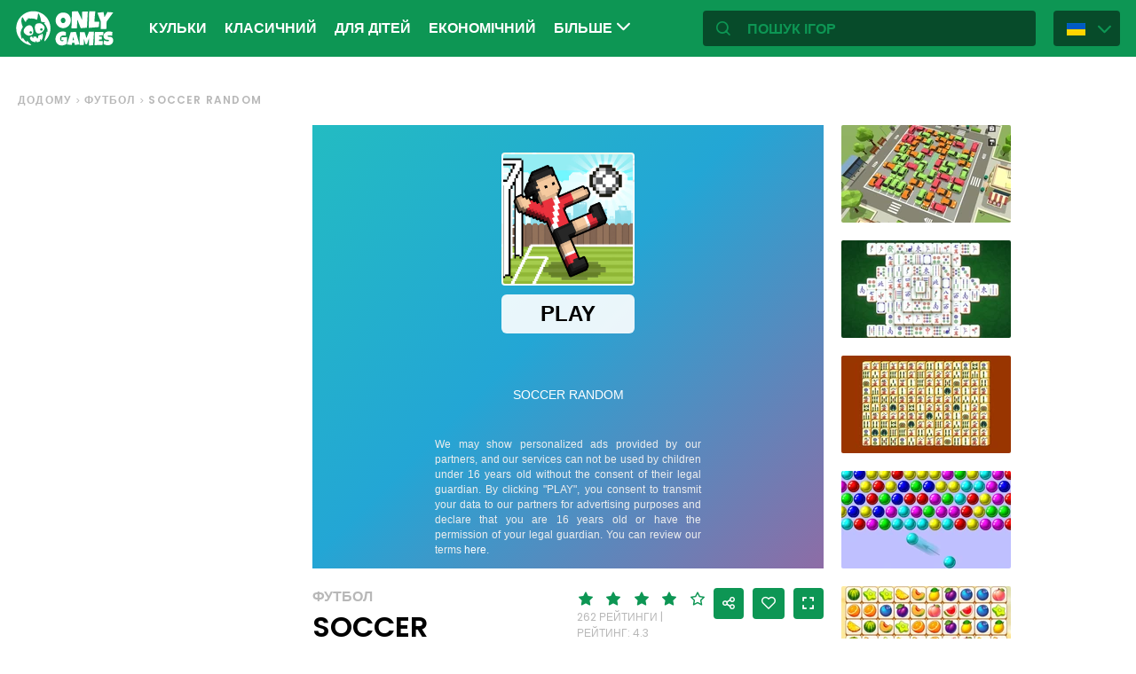

--- FILE ---
content_type: text/html; charset=utf-8
request_url: https://ua.onlygames.io/ihry/futbol/soccer-random.html
body_size: 14664
content:
<!DOCTYPE html>
<html lang="uk">
<head>
    

    <meta http-equiv="Content-Type" content="text/html; charset=UTF-8" >
<meta http-equiv="Content-Language" content="uk" >
<meta name="robots" content="index, follow" >
<meta http-equiv="X-UA-Compatible" content="IE=edge" ><script>/* <![CDATA[ */ ringDataLayer = {"context":{"variant":{"accelerator":"dWEub25seWdhbWVzLmlvOjpFS1MtUFJPRA=="},"id":{"website":"154f95fe-f666-4e23-b6ca-33b2fcfcb9f9"}}}; /* ]]> */</script><script>/* <![CDATA[ */ accConf = {"events":{"endpointPaths":["/a8f4d8cd95e164917035b64b867a45dd"]}}; /* ]]> */</script>
<meta name="googlebot" content="noodp" >
<meta name="robots" content="index, follow" >
<meta name="description" content="Футбол тут представлений максимально весело та випадково. У Soccer Random ви повинні забити гол, використовуючи лише одну клавішу з різними варіаціями! Іноді вам доведеться мати справу з крижаним поле" >
<meta name="og:title" content="Soccer Random game - Грайте в гру Soccer Random" >
<meta name="og:description" content="Футбол тут представлений максимально весело та випадково. У Soccer Random ви повинні забити гол, використовуючи лише одну клавішу з різними варіаціями! Іноді вам доведеться мати справу з крижаним поле" >
<meta name="og:image" content="https://ocdn.eu/commercialos-transforms/1/Wxfk9llaHR0cHM6Ly9jb21tZXJjaWFsb3Mub2Nkbi5ldS8wOTIvYjNkM2IxN2E5ZjllNzRkMmYwNDViOTU5NWY3ZWIyYmUtU29jY2VyJTIwUmFuZG9tJTIwLSUyMDEyODB4NzIwLmpwZWeRkwLNBLDNAnaCAQIABQ" >
<meta name="og:url" content="https://ua.onlygames.io/ihry/futbol/soccer-random.html" >
<meta name="twitter:title" content="Soccer Random game - Грайте в гру Soccer Random" >
<meta name="twitter:description" content="Футбол тут представлений максимально весело та випадково. У Soccer Random ви повинні забити гол, використовуючи лише одну клавішу з різними варіаціями! Іноді вам доведеться мати справу з крижаним поле" >
<meta name="twitter:image" content="https://ocdn.eu/commercialos-transforms/1/Wxfk9llaHR0cHM6Ly9jb21tZXJjaWFsb3Mub2Nkbi5ldS8wOTIvYjNkM2IxN2E5ZjllNzRkMmYwNDViOTU5NWY3ZWIyYmUtU29jY2VyJTIwUmFuZG9tJTIwLSUyMDEyODB4NzIwLmpwZWeRkwLNBLDNAnaCAQIABQ" >
<meta name="twitter:url" content="https://ua.onlygames.io/ihry/futbol/soccer-random.html" >
<meta name="twitter:card" content="summary_large_image" >
    <meta charset="utf-8">
    <meta http-equiv="X-UA-Compatible" content="IE=edge,chrome=1">
    <meta name="viewport" content="width=device-width, initial-scale=1, user-scalable=0">
    <meta name="facebook-domain-verification" content="qsudygzdiyatxh7y8dcud4g0al2ftn" />
            <meta name="DC.Identifier" content="80a7e375-2841-4f72-bb84-75d7d3dd585d">
    
    <link rel="icon" type="image/png" sizes="192x192" href="/build/images/favicon/android-chrome-192x192.d55474b9.png">
<link rel="icon" type="image/png" sizes="384x384" href="/build/images/favicon/android-chrome-384x384.930707f8.png">
<link rel="icon" type="image/png" sizes="512x512" href="/build/images/favicon/android-chrome-512x512.71e472f9.png">

<link rel="apple-touch-icon" sizes="180x180" href="/build/images/favicon/apple-touch-icon.bcc393cc.png">

<link rel="icon" type="image/png" sizes="32x32" href="/build/images/favicon/favicon-32x32.6701b867.png">
<link rel="icon" type="image/png" sizes="16x16" href="/build/images/favicon/favicon-16x16.bdcad60f.png">

<link rel="icon" type="image/png" sizes="70x70" href="/build/images/favicon/mstile-70x70.91c5d2d5.png">
<link rel="icon" type="image/png" sizes="144x144" href="/build/images/favicon/mstile-144x144.c3b85dea.png">
<link rel="icon" type="image/png" sizes="150x150" href="/build/images/favicon/mstile-150x150.729be980.png">
<link rel="icon" type="image/png" sizes="310x150" href="/build/images/favicon/mstile-310x150.5cc0dc7e.png">
<link rel="icon" type="image/png" sizes="310x310" href="/build/images/favicon/mstile-310x310.bdddd4e7.png">

<link rel="manifest" href="/build/images/favicon/site.92da0b25.webmanifest">
<link rel="mask-icon" href="/build/images/favicon/safari-pinned-tab.f65e4cf5.svg" color="#5bbad5">
<meta name="msapplication-TileColor" content="#00a300">
<meta name="theme-color" content="#ffffff">




    <title>Soccer Random game - Грайте в гру Soccer Random - onlygames.io</title>

    


    <link href="https://onlygames.io/gry/pilka-nozna/soccer-random.html" hreflang="pl" rel="alternate" >
<link href="https://en.onlygames.io/games/football/soccer-random.html" hreflang="en" rel="alternate" >
<link href="https://de.onlygames.io/spiele/fu-ball/soccer-random.html" hreflang="de" rel="alternate" >
<link href="https://es.onlygames.io/juegos/f-tbol/soccer-random.html" hreflang="es" rel="alternate" >
<link href="https://fr.onlygames.io/jeux/football/soccer-random.html" hreflang="fr" rel="alternate" >
<link href="https://ua.onlygames.io/ihry/futbol/soccer-random.html" hreflang="uk" rel="alternate" >
<link href="https://ua.onlygames.io/ihry/futbol/soccer-random.html" rel="canonical" >
<link href="/build/1.693e10c4.css" media="screen" rel="stylesheet" type="text/css" >
<link href="/build/game.4052098e.css" media="screen" rel="stylesheet" type="text/css" >

    <link rel="preconnect" href="https://fonts.googleapis.com">
    <link rel="preconnect" href="https://fonts.gstatic.com" crossorigin>
    <link href="https://fonts.googleapis.com/css2?family=Poppins:ital,wght@0,400;0,500;0,600;1,400;1,500;1,600&display=swap" rel="stylesheet">

    <link rel="preload" href="/build/fonts/icons.5d3f4ab1.ttf" as="font" crossorigin="anonymous">

    
    <script type="text/javascript">var i18n = {};</script>
        <script>
        var pp_gemius_identifier = 'dvXgIs_Mv2gMhGLm0OPBnqP8HQFuj_9EefS9itJnFUT.H7';
        var pp_gemius_hit_identifier = 'dvXgIs_Mv2gMhGLm0OPBnqP8HQFuj_9EefS9itJnFUT.H7';
        function gemius_pending(i) {
            window[i] = window[i] || function () {
                        var x = window[i + '_pdata'] = window[i + '_pdata'] || [];
                        x[x.length] = arguments;
                    };
        }
        gemius_pending('gemius_hit');
        gemius_pending('gemius_event');
        gemius_pending('pp_gemius_hit');
        gemius_pending('pp_gemius_event');
        (function (d, t) {
            try {
                var gt = d.createElement(t), s = d.getElementsByTagName(t)[0], l = 'http' + ((location.protocol == 'https:') ? 's' : '');
                gt.setAttribute('async', 'async');
                gt.setAttribute('defer', 'defer');
                gt.src = l + '://onet.hit.gemius.pl/xgemius.js';
                s.parentNode.insertBefore(gt, s);
            } catch (e) {
            }
        })(document, 'script');
    </script>
    <script>
        window.onetAds = {
            'target': 'ONLYGAMES/SPORT',
            'adSlots': [],
            autoslot: 1,
            'async': 1,
            'keywords': ['SKOM', 'commercialService'],
            cmd: [],
            'no_gemius': 1
            ,'cmpLang': 'en-EN'
            ,'kropka': {
                'DX': 'PV,commcms,a390_ua_onlygames_io,1,a',
                'PU': '80a7e375-2841-4f72-bb84-75d7d3dd585d'
            },
            'tid': 'EA-1746213',
        };
    </script>
    <script src="//lib.onet.pl/s.csr/build/dlApi/dl.boot.min.js"></script>
    <script type="text/javascript">
        (function (w, d, s, l, i) {
            w[l] = w[l] || [];
            w[l].push({
                'gtm.start': new Date().getTime(), event: 'gtm.js'
            });
            var f = d.getElementsByTagName(s)[0],
                    j = d.createElement(s), dl = l != 'dataLayer' ? '&l=' + l : '';
            j.async = true;
            j.src =
                    'https://www.googletagmanager.com/gtm.js?id=' + i + dl;
            f.parentNode.insertBefore(j, f);
        })(window, document, 'script', 'dataLayer', 'GTM-NCZHZL7');
    </script>

    <meta name="apple-mobile-web-app-capable" content="yes">
<meta name="theme-color" content="#0D9654"/>
<link rel="apple-touch-icon" href="/build/images/pwa/apple-icon-180.f73aa695.png">

<meta name="apple-mobile-web-app-capable" content="yes">

<link rel="apple-touch-startup-image" href="/build/images/pwa/apple-splash-2048-2732.ab36709b.jpg" media="(device-width: 1024px) and (device-height: 1366px) and (-webkit-device-pixel-ratio: 2) and (orientation: portrait)">
<link rel="apple-touch-startup-image" href="/build/images/pwa/apple-splash-2732-2048.8e8ea056.jpg" media="(device-width: 1024px) and (device-height: 1366px) and (-webkit-device-pixel-ratio: 2) and (orientation: landscape)">
<link rel="apple-touch-startup-image" href="/build/images/pwa/apple-splash-1668-2388.d0c67db5.jpg" media="(device-width: 834px) and (device-height: 1194px) and (-webkit-device-pixel-ratio: 2) and (orientation: portrait)">
<link rel="apple-touch-startup-image" href="/build/images/pwa/apple-splash-2388-1668.1384ca30.jpg" media="(device-width: 834px) and (device-height: 1194px) and (-webkit-device-pixel-ratio: 2) and (orientation: landscape)">
<link rel="apple-touch-startup-image" href="/build/images/pwa/apple-splash-1536-2048.6df208cc.jpg" media="(device-width: 768px) and (device-height: 1024px) and (-webkit-device-pixel-ratio: 2) and (orientation: portrait)">
<link rel="apple-touch-startup-image" href="/build/images/pwa/apple-splash-2048-1536.cdfb6545.jpg" media="(device-width: 768px) and (device-height: 1024px) and (-webkit-device-pixel-ratio: 2) and (orientation: landscape)">
<link rel="apple-touch-startup-image" href="/build/images/pwa/apple-splash-1488-2266.0c86387e.jpg" media="(device-width: 744px) and (device-height: 1133px) and (-webkit-device-pixel-ratio: 2) and (orientation: portrait)">
<link rel="apple-touch-startup-image" href="/build/images/pwa/apple-splash-2266-1488.3fcbae85.jpg" media="(device-width: 744px) and (device-height: 1133px) and (-webkit-device-pixel-ratio: 2) and (orientation: landscape)">
<link rel="apple-touch-startup-image" href="g" media="(device-width: 820px) and (device-height: 1180px) and (-webkit-device-pixel-ratio: 2) and (orientation: portrait)">
<link rel="apple-touch-startup-image" href="/build/images/pwa/apple-splash-2360-1640.28a4029d.jpg" media="(device-width: 820px) and (device-height: 1180px) and (-webkit-device-pixel-ratio: 2) and (orientation: landscape)">
<link rel="apple-touch-startup-image" href="/build/images/pwa/apple-splash-1668-2224.1f7d8bd7.jpg" media="(device-width: 834px) and (device-height: 1112px) and (-webkit-device-pixel-ratio: 2) and (orientation: portrait)">
<link rel="apple-touch-startup-image" href="/build/images/pwa/apple-splash-2224-1668.22833dc3.jpg" media="(device-width: 834px) and (device-height: 1112px) and (-webkit-device-pixel-ratio: 2) and (orientation: landscape)">
<link rel="apple-touch-startup-image" href="/build/images/pwa/apple-splash-1620-2160.2d51a89d.jpg" media="(device-width: 810px) and (device-height: 1080px) and (-webkit-device-pixel-ratio: 2) and (orientation: portrait)">
<link rel="apple-touch-startup-image" href="/build/images/pwa/apple-splash-2160-1620.b95835a8.jpg" media="(device-width: 810px) and (device-height: 1080px) and (-webkit-device-pixel-ratio: 2) and (orientation: landscape)">
<link rel="apple-touch-startup-image" href="/build/images/pwa/apple-splash-1290-2796.4201611b.jpg" media="(device-width: 430px) and (device-height: 932px) and (-webkit-device-pixel-ratio: 3) and (orientation: portrait)">
<link rel="apple-touch-startup-image" href="/build/images/pwa/apple-splash-2796-1290.b9cb86cc.jpg" media="(device-width: 430px) and (device-height: 932px) and (-webkit-device-pixel-ratio: 3) and (orientation: landscape)">
<link rel="apple-touch-startup-image" href="/build/images/pwa/apple-splash-1179-2556.ee532cb0.jpg" media="(device-width: 393px) and (device-height: 852px) and (-webkit-device-pixel-ratio: 3) and (orientation: portrait)">
<link rel="apple-touch-startup-image" href="/build/images/pwa/apple-splash-2556-1179.53d29bdd.jpg" media="(device-width: 393px) and (device-height: 852px) and (-webkit-device-pixel-ratio: 3) and (orientation: landscape)">
<link rel="apple-touch-startup-image" href="/build/images/pwa/apple-splash-1284-2778.a9ce4c73.jpg" media="(device-width: 428px) and (device-height: 926px) and (-webkit-device-pixel-ratio: 3) and (orientation: portrait)">
<link rel="apple-touch-startup-image" href="/build/images/pwa/apple-splash-2778-1284.4c615c32.jpg" media="(device-width: 428px) and (device-height: 926px) and (-webkit-device-pixel-ratio: 3) and (orientation: landscape)">
<link rel="apple-touch-startup-image" href="/build/images/pwa/apple-splash-1170-2532.a4d3bdb3.jpg" media="(device-width: 390px) and (device-height: 844px) and (-webkit-device-pixel-ratio: 3) and (orientation: portrait)">
<link rel="apple-touch-startup-image" href="/build/images/pwa/apple-splash-2532-1170.b4f1667d.jpg" media="(device-width: 390px) and (device-height: 844px) and (-webkit-device-pixel-ratio: 3) and (orientation: landscape)">
<link rel="apple-touch-startup-image" href="/build/images/pwa/apple-splash-1125-2436.eab0c884.jpg" media="(device-width: 375px) and (device-height: 812px) and (-webkit-device-pixel-ratio: 3) and (orientation: portrait)">
<link rel="apple-touch-startup-image" href="/build/images/pwa/apple-splash-2436-1125.0c01ee21.jpg" media="(device-width: 375px) and (device-height: 812px) and (-webkit-device-pixel-ratio: 3) and (orientation: landscape)">
<link rel="apple-touch-startup-image" href="/build/images/pwa/apple-splash-1242-2688.27c48719.jpg" media="(device-width: 414px) and (device-height: 896px) and (-webkit-device-pixel-ratio: 3) and (orientation: portrait)">
<link rel="apple-touch-startup-image" href="/build/images/pwa/apple-splash-2688-1242.54458980.jpg" media="(device-width: 414px) and (device-height: 896px) and (-webkit-device-pixel-ratio: 3) and (orientation: landscape)">
<link rel="apple-touch-startup-image" href="/build/images/pwa/apple-splash-828-1792.549ec60d.jpg" media="(device-width: 414px) and (device-height: 896px) and (-webkit-device-pixel-ratio: 2) and (orientation: portrait)">
<link rel="apple-touch-startup-image" href="/build/images/pwa/apple-splash-1792-828.3e868509.jpg" media="(device-width: 414px) and (device-height: 896px) and (-webkit-device-pixel-ratio: 2) and (orientation: landscape)">
<link rel="apple-touch-startup-image" href="/build/images/pwa/apple-splash-1242-2208.98d6c469.jpg" media="(device-width: 414px) and (device-height: 736px) and (-webkit-device-pixel-ratio: 3) and (orientation: portrait)">
<link rel="apple-touch-startup-image" href="/build/images/pwa/apple-splash-2208-1242.3f715834.jpg" media="(device-width: 414px) and (device-height: 736px) and (-webkit-device-pixel-ratio: 3) and (orientation: landscape)">
<link rel="apple-touch-startup-image" href="/build/images/pwa/apple-splash-750-1334.40eacb0f.jpg" media="(device-width: 375px) and (device-height: 667px) and (-webkit-device-pixel-ratio: 2) and (orientation: portrait)">
<link rel="apple-touch-startup-image" href="/build/images/pwa/apple-splash-1334-750.b7e7a53b.jpg" media="(device-width: 375px) and (device-height: 667px) and (-webkit-device-pixel-ratio: 2) and (orientation: landscape)">
<link rel="apple-touch-startup-image" href="/build/images/pwa/apple-splash-640-1136.3edf8d20.jpg" media="(device-width: 320px) and (device-height: 568px) and (-webkit-device-pixel-ratio: 2) and (orientation: portrait)">
<link rel="apple-touch-startup-image" href="/build/images/pwa/apple-splash-1136-640.4e70486b.jpg" media="(device-width: 320px) and (device-height: 568px) and (-webkit-device-pixel-ratio: 2) and (orientation: landscape)">

    <script charset="UTF-8" src="https://s-eu-1.pushpushgo.com/js/634fa42a083bc0abada7a8fe.js" async="async"></script>

</head>
<body class="">
<div class="bodyContainer containerbody">
    
    


    
<header class="header--comp mainHeader -withlang">
    <a href="/" class="main--logo">
        <img src="/build/images/logo.8a3e0ba5.svg" alt="Gameplanet logo">
    </a>
    <nav class="nav--bar navBar">
    <ul class="list mainList -lang">
        <li class="item" data-name="Kульки" data-id="164" data-level="2" data-object-id="25" id="menu_0_uk_164"><a href="/ihry/kulxki.html" class="link"><span class="icon icon-game-category20 frontendIcon"></span>Kульки</a></li><li class="item" data-name="Класичний" data-id="159" data-level="2" data-object-id="18" id="menu_0_uk_159"><a href="/ihry/klasichnij.html" class="link"><span class="icon icon-game-casino frontendIcon"></span>Класичний</a></li><li class="item" data-name="Для дітей" data-id="158" data-level="2" data-object-id="19" id="menu_0_uk_158"><a href="/ihry/dlq-d-tej.html" class="link"><span class="icon icon-game-puzzle frontendIcon"></span>Для дітей</a></li><li class="item" data-name="Економічний" data-id="165" data-level="2" data-object-id="51" id="menu_0_uk_165"><a href="/ihry/ekonom-chnij.html" class="link"><span class="icon icon-game-category39 frontendIcon"></span>Економічний</a></li><li class="item" data-name="Сільське господарство" data-id="155" data-level="2" data-object-id="63" id="menu_0_uk_155"><a href="/ihry/s-lxsxke-gospodarstvo.html" class="link"><span class="icon icon-game-logic frontendIcon"></span>Сільське господарство</a></li><li class="item" data-name="Мультіплеер" data-id="160" data-level="2" data-object-id="16" id="menu_0_uk_160"><a href="/ihry/mulxt-pleer-1.html" class="link"><span class="icon icon-game-solitaire frontendIcon"></span>Мультіплеер</a></li><li class="item" data-name="Спорт" data-id="161" data-level="2" data-object-id="14" id="menu_0_uk_161"><a href="/ihry/sport.html" class="link"><span class="icon icon-game-sport frontendIcon"></span>Спорт</a></li><li class="item" data-name="Аркада" data-id="162" data-level="2" data-object-id="13" id="menu_0_uk_162"><a href="/ihry/arkada.html" class="link"><span class="icon icon-game-arcade frontendIcon"></span>Аркада</a></li><li class="item" data-name="Усі категорії" data-id="214" data-level="2" data-object-id="46" id="menu_0_uk_214"><a href="/spisok-kategorij.html" class="link">Усі категорії</a></li><li class="item" data-name="Усі теги" data-id="220" data-level="2" data-object-id="52" id="menu_0_uk_220"><a href="/spisok-tegiv.html" class="link">Усі теги</a></li><li class="item" data-name="Нові" data-id="226" data-level="2" data-object-id="58" id="menu_0_uk_226"><a href="/ihry/novyi.html" class="link">Нові</a></li>
    </ul>
    <button type="button" class="more--btn -hidden moreBtn">
        Більше <span class="arrow icon-arrow-down"></span>
        <div class="wrapper">
            <ul class="more--list moreList">
            </ul>
        </div>
    </button>
</nav>
    <div class="favourite--games--btn--container favouriteGamesButtonContainer">
        <button type="button" class="favourite--games--btn d-none favouriteGamesButton" data-name="улюблений" data-id="favourite_game" data-object-id="favourite_game" id="favourite_game"><span class="icon icon-heart"></span></button>
    </div>
    <div class="right searchLangPanel">
        <div class="search--box searchBox">
            <span class="icon-search"></span>
            <input type="text" class="text gameSearch" id="gamesearch" name="gamesearch" placeholder="пошук ігор" required
                   minlength="4" maxlength="30">
        </div>
                    <div class="lang--select langSelect">
    <div class="dropdown">
        <div class="languages-button">
            <button class="dropbtn">
                <img src="/build/images/lang-select/uk.c7b408c7.png" width="21" height="14" alt="flag" class="img-fluid lang-img"/>
                <span class="lang-name">Українська</span>
                <span class="arrow icon-arrow-down"></span>
            </button>
        </div>
        <div class="dropdown-content">
            <button class="backbtn"><span class="icon-arrow-left"></span>Powrót</button>
            <div class="list">
                                    <a href="https://onlygames.io/gry/pilka-nozna/soccer-random.html">
                        <img data-src="/build/images/lang-select/pl.f084cc1c.png" width="21" height="14"
                             class="img-fluid lang-img lazy" alt="pl flag">Polski</a>
                                    <a href="https://en.onlygames.io/games/football/soccer-random.html">
                        <img data-src="/build/images/lang-select/en.158a2370.png" width="21" height="14"
                             class="img-fluid lang-img lazy" alt="en flag">English</a>
                                    <a href="https://de.onlygames.io/spiele/fu-ball/soccer-random.html">
                        <img data-src="/build/images/lang-select/de.73c2192c.png" width="21" height="14"
                             class="img-fluid lang-img lazy" alt="de flag">Deutsch</a>
                                    <a href="https://es.onlygames.io/juegos/f-tbol/soccer-random.html">
                        <img data-src="/build/images/lang-select/es.65d9ae62.png" width="21" height="14"
                             class="img-fluid lang-img lazy" alt="es flag">Español</a>
                                    <a href="https://fr.onlygames.io/jeux/football/soccer-random.html">
                        <img data-src="/build/images/lang-select/fr.dc5ba884.png" width="21" height="14"
                             class="img-fluid lang-img lazy" alt="fr flag">Français</a>
                                    <a href="https://ua.onlygames.io/ihry/futbol/soccer-random.html">
                        <img data-src="/build/images/lang-select/uk.c7b408c7.png" width="21" height="14"
                             class="img-fluid lang-img lazy" alt="uk flag">Українська</a>
                
            </div>
        </div>
    </div>
</div>

        
    </div>
    <div class="mobile--menu">
    <a href="/" class="main--logo"><img src="/build/images/logo.8a3e0ba5.svg" alt="Gameplanet logo"></a>
    <div class="actions">
        <button type="button" aria-label="улюблений" title="улюблений" class="toggle--fav--btn toggleFav">
            <span class="openfav">
                <span class="icon icon-heart"></span>
            </span>
            <span class="closefav">
                <span class="icon-close-thin"></span>
            </span>
        </button>
        <a href="#" class="openSearch">
            <div class="opensearch">
                <span class="icon-search"></span>
            </div>
            <div class="closesearch">
                <span class="icon-close-thin"></span>
            </div>
        </a>
    </div>
    <div class="hamburger--menu">
    <button type="button" aria-label="(UK) Otwórz menu" title="(UK) Otwórz menu" class="ham">
        <div class="hamburgerbox">
            <div class="hamburgerbars"></div>
            <div class="icon icon-close-thin"></div>
        </div>
    </button>
</div>

</div>

</header>

    <div class="main--wrapper mainWrapper no-overflow">
        <div class="container-fluid">
    <ul class="breadcrumbs--component">
                        <li class="item"><a href="/" class="breadcrumb--link">Додому</a></li>
        
                        <li class="item"><a href="/ihry/futbol.html" class="breadcrumb--link">футбол</a></li>
        
                        <li class="item"><span class="breadcrumb--link">Soccer Random</span></li>
        
    
    </ul>
</div>


<div class="container -withfav pb-4">
    <div class="article--section -withfav">

        <div class="aside d-none d-xl-block asideGameSectionWithSlot slotCol">
                        <div class="dl--slot -aside">
                <div class="slot slotRight">

                </div>
            </div>
            
            <div class="left--list leftList d-none">
                                                                <div class="item slideBlock"><div class="game--block gameBlock -margin "><button type="button" class="btn  triggerGameInfoPopup" data-id="2268" aria-label="Більше інформації про гру"><span class="icon-info icon"></span></button><a href="/ihry/futbol/stati-arb-trom.html" class="link"><span class="title">Стати арбітром</span><img class=""loading="lazy"src="https://ocdn.eu/commercialos-transforms/1/Rmtk9lqaHR0cHM6Ly9jb21tZXJjaWFsb3Mub2Nkbi5ldS8wOTIvNmJhNWE1OGQ5NzExNmU2MTBiMmYzNzZjNGJjNGU4MjYtQmVjb21lJTIwYSUyMHJlZmVyZWUlMjAtJTIwMTI4MHg3MjAuanBlZ5GTBcy_boIBAgAF" width="191" height="110" alt="Гра: Стати арбітром"/></a></div></div>


                                                <div class="item slideBlock"><div class="game--block gameBlock -margin "><button type="button" class="btn  triggerGameInfoPopup" data-id="3381" aria-label="Більше інформації про гру"><span class="icon-info icon"></span></button><a href="/ihry/futbol/football-duel.html" class="link"><span class="title">Football Duel</span><img class=""loading="lazy"src="https://ocdn.eu/commercialos-transforms/1/3zFk9lVaHR0cHM6Ly9jb21tZXJjaWFsb3Mub2Nkbi5ldS8wOTIvZjVhNzQ0MDNjNWZhNzcwMzUwY2ZlYmYwZGMwNzRlZmQtRm9vdGJhbGwlMjBEdWVsLmpwZ5GTBcy_boIBAgAF" width="191" height="110" alt="Гра: Football Duel"/></a></div></div>


                                                <div class="item slideBlock"><div class="game--block gameBlock -margin "><button type="button" class="btn  triggerGameInfoPopup" data-id="3234" aria-label="Більше інформації про гру"><span class="icon-info icon"></span></button><a href="/ihry/futbol/soccer-arena-x.html" class="link"><span class="title">Soccer Arena X</span><img class=""loading="lazy"src="https://ocdn.eu/commercialos-transforms/1/KBEk9lYaHR0cHM6Ly9jb21tZXJjaWFsb3Mub2Nkbi5ldS8wOTIvY2E4ZDRmNmM3YzMyMGQxZTZmZWE3ODk5MzY1YmQ0OTEtU29jY2VyJTIwQXJlbmElMjBYLmpwZ5GTBcy_boIBAgAF" width="191" height="110" alt="Гра: Soccer Arena X"/></a></div></div>


                                                <div class="item slideBlock"><div class="game--block gameBlock -margin "><button type="button" class="btn  triggerGameInfoPopup" data-id="3184" aria-label="Більше інформації про гру"><span class="icon-info icon"></span></button><a href="/ihry/futbol/gloves-of-block.html" class="link"><span class="title">Gloves of Block</span><img class=""loading="lazy"src="https://ocdn.eu/commercialos-transforms/1/FVGk9lZaHR0cHM6Ly9jb21tZXJjaWFsb3Mub2Nkbi5ldS8wOTIvMzAzOTFlZDViOWNjOWYxODhhMjdlNGEyMDFlZDI5NWUtR2xvdmVzJTIwb2YlMjBCbG9jay5qcGeRkwXMv26CAQIABQ" width="191" height="110" alt="Гра: Gloves of Block"/></a></div></div>


                                                <div class="item slideBlock"><div class="game--block gameBlock -margin "><button type="button" class="btn  triggerGameInfoPopup" data-id="3162" aria-label="Більше інформації про гру"><span class="icon-info icon"></span></button><a href="/ihry/futbol/dummies-world-cup.html" class="link"><span class="title">Dummies World Cup</span><img class=""loading="lazy"src="https://ocdn.eu/commercialos-transforms/1/1PBk9lbaHR0cHM6Ly9jb21tZXJjaWFsb3Mub2Nkbi5ldS8wOTIvNDQ2YTljMTJmZmZmZjBjNTk4YzNiYjlmYjczZThiZjEtRHVtbWllcyUyMFdvcmxkJTIwQ3VwLmpwZ5GTBcy_boIBAgAF" width="191" height="110" alt="Гра: Dummies World Cup"/></a></div></div>


                                                <div class="item slideBlock"><div class="game--block gameBlock -margin "><button type="button" class="btn  triggerGameInfoPopup" data-id="3141" aria-label="Більше інформації про гру"><span class="icon-info icon"></span></button><a href="/ihry/futbol/soccer-tournament.html" class="link"><span class="title">Soccer Tournament</span><img class=""loading="lazy"src="https://ocdn.eu/commercialos-transforms/1/3aMk9lZaHR0cHM6Ly9jb21tZXJjaWFsb3Mub2Nkbi5ldS8wOTIvNTZhN2RlY2FjYTlmNjcxYWM0YThhMzYwYWIwYjk1MmEtU29jY2VyJTIwVG91cm5hbWVudC5qcGeRkwXMv26CAQIABQ" width="191" height="110" alt="Гра: Soccer Tournament"/></a></div></div>


                                                <div class="item slideBlock"><div class="game--block gameBlock -margin "><button type="button" class="btn  triggerGameInfoPopup" data-id="3130" aria-label="Більше інформації про гру"><span class="icon-info icon"></span></button><a href="/ihry/futbol/football-rush-3d.html" class="link"><span class="title">Football Rush 3D</span><img class=""loading="lazy"src="https://ocdn.eu/commercialos-transforms/1/l_ak9laaHR0cHM6Ly9jb21tZXJjaWFsb3Mub2Nkbi5ldS8wOTIvYWFkZmYwNzY0MGQ0MTIzODY0MDUxNmJkNGNiOWE2OGUtRm9vdGJhbGwlMjBSdXNoJTIwM0QuanBnkZMFzL9uggECAAU" width="191" height="110" alt="Гра: Football Rush 3D"/></a></div></div>


                                                <div class="item slideBlock"><div class="game--block gameBlock -margin "><button type="button" class="btn  triggerGameInfoPopup" data-id="3052" aria-label="Більше інформації про гру"><span class="icon-info icon"></span></button><a href="/ihry/futbol/football-heads-2025.html" class="link"><span class="title">Football Heads 2025</span><img class=""loading="lazy"src="https://ocdn.eu/commercialos-transforms/1/1V9k9ldaHR0cHM6Ly9jb21tZXJjaWFsb3Mub2Nkbi5ldS8wOTIvMjAxOGZiNjRhMDViMGFmYTkyNzRkZDFmNDc3MTgxYmUtRm9vdGJhbGwlMjBIZWFkcyUyMDIwMjUuanBnkZMFzL9uggECAAU" width="191" height="110" alt="Гра: Football Heads 2025"/></a></div></div>


                                                <div class="item slideBlock"><div class="game--block gameBlock -margin "><button type="button" class="btn  triggerGameInfoPopup" data-id="2987" aria-label="Більше інформації про гру"><span class="icon-info icon"></span></button><a href="/ihry/futbol/soccer-blast.html" class="link"><span class="title">Soccer Blast</span><img class=""loading="lazy"src="https://ocdn.eu/commercialos-transforms/1/h4Lk9lWaHR0cHM6Ly9jb21tZXJjaWFsb3Mub2Nkbi5ldS8wOTIvNjU2MTRhMTZiODRhZTE5NzE4YzhhNmFlNjdkODQ1Y2EtMTkyMHgxMDgwLXNwbGFzaC5qcGeRkwXMv26CAQIABQ" width="191" height="110" alt="Гра: Soccer Blast"/></a></div></div>


                                                <div class="item slideBlock"><div class="game--block gameBlock -margin "><button type="button" class="btn  triggerGameInfoPopup" data-id="2971" aria-label="Більше інформації про гру"><span class="icon-info icon"></span></button><a href="/ihry/futbol/soccer-euro-cup-2025.html" class="link"><span class="title">Soccer Euro Cup 2025</span><img class=""loading="lazy"src="https://ocdn.eu/commercialos-transforms/1/j5yk9lgaHR0cHM6Ly9jb21tZXJjaWFsb3Mub2Nkbi5ldS8wOTIvNWQ5YzZlMjYwYTIxZTU1YmU2ODFhZWQ2NWU3NjdlOTEtU29jY2VyJTIwRXVybyUyMEN1cCUyMDIwMjUuanBnkZMFzL9uggECAAU" width="191" height="110" alt="Гра: Soccer Euro Cup 2025"/></a></div></div>


                                                <div class="item slideBlock"><div class="game--block gameBlock -margin "><button type="button" class="btn  triggerGameInfoPopup" data-id="2804" aria-label="Більше інформації про гру"><span class="icon-info icon"></span></button><a href="/ihry/futbol/football-stars-championship.html" class="link"><span class="title">Football Stars Championship</span><img class=""loading="lazy"src="https://ocdn.eu/commercialos-transforms/1/Cavk9llaHR0cHM6Ly9jb21tZXJjaWFsb3Mub2Nkbi5ldS8wOTIvMmZkMGNjOWUwOWZmYzI5NzlhZjdiMTE2M2FjNDkyZWUtRm9vdGJhbGwlMjBTdGFycyUyMENoYW1waW9uc2hpcC5qcGeRkwXMv26CAQIABQ" width="191" height="110" alt="Гра: Football Stars Championship"/></a></div></div>


                                                <div class="item slideBlock"><div class="game--block gameBlock -margin "><button type="button" class="btn  triggerGameInfoPopup" data-id="2793" aria-label="Більше інформації про гру"><span class="icon-info icon"></span></button><a href="https://gameplanet.onet.pl/gry-online/sportowe/pilka-nozna/darmowa-gra-pilkarska-11-legends/ts4r5jn" class="link"><span class="title">11 Legends</span><img class=""loading="lazy"src="https://ocdn.eu/commercialos-transforms/1/16jk9lSaHR0cHM6Ly9jb21tZXJjaWFsb3Mub2Nkbi5ldS8wOTIvZjQ0ODE2NTc3NTE3NGM2ZThmMTUxNzM2YTM2NTQ4ZjUtMTElMjBMZWdlbmRzLmpwZ5GTBcy_boIBAgAF" width="191" height="110" alt="Гра: 11 Legends"/></a></div></div>


                                                <div class="item slideBlock"><div class="game--block gameBlock -margin "><button type="button" class="btn  triggerGameInfoPopup" data-id="2792" aria-label="Більше інформації про гру"><span class="icon-info icon"></span></button><a href="https://gameplanet.onet.pl/gry-online/sportowe/pilka-nozna/gra-menedzer-pilkarski-manager-zone-zagraj-online-i-zostan-menedzerem/m0vdk07" class="link"><span class="title">Manager Zone</span><img class=""loading="lazy"src="https://ocdn.eu/commercialos-transforms/1/P3gk9liaHR0cHM6Ly9jb21tZXJjaWFsb3Mub2Nkbi5ldS8wOTIvOTI4ODBkM2MzMGMxYWFhNDc3OGE5MmQxNGE0YWVmZjEtMTI4MHg3MjBfbWFuYWdlcl96b25lX25vZXVyby5qcGeRkwXMv26CAQIABQ" width="191" height="110" alt="Гра: Manager Zone"/></a></div></div>


                                                <div class="item slideBlock"><div class="game--block gameBlock -margin "><button type="button" class="btn  triggerGameInfoPopup" data-id="2750" aria-label="Більше інформації про гру"><span class="icon-info icon"></span></button><a href="/ihry/futbol/real-freekick-3d.html" class="link"><span class="title">Real Freekick 3D</span><img class=""loading="lazy"src="https://ocdn.eu/commercialos-transforms/1/OPPk9laaHR0cHM6Ly9jb21tZXJjaWFsb3Mub2Nkbi5ldS8wOTIvNjhiYTExZWMzNTgwMjhiNDE2M2I4OWQ5N2E0MTkzYjctUmVhbCUyMEZyZWVraWNrJTIwM0QuanBnkZMFzL9uggECAAU" width="191" height="110" alt="Гра: Real Freekick 3D"/></a></div></div>


                                                <div class="item slideBlock"><div class="game--block gameBlock -margin "><button type="button" class="btn  triggerGameInfoPopup" data-id="2712" aria-label="Більше інформації про гру"><span class="icon-info icon"></span></button><a href="/ihry/futbol/football-superstars-2024.html" class="link"><span class="title">Football Superstars 2024</span><img class=""loading="lazy"src="https://ocdn.eu/commercialos-transforms/1/PGMk9liaHR0cHM6Ly9jb21tZXJjaWFsb3Mub2Nkbi5ldS8wOTIvNTMzMjE0Mjg0NzVhOTUxYjMxODFhYzQ2ZTNlYWI4YzItRm9vdGJhbGwlMjBTdXBlcnN0YXJzJTIwMjAyNC5qcGeRkwXMv26CAQIABQ" width="191" height="110" alt="Гра: Football Superstars 2024"/></a></div></div>


                                                <div class="item slideBlock"><div class="game--block gameBlock -margin "><button type="button" class="btn  triggerGameInfoPopup" data-id="2692" aria-label="Більше інформації про гру"><span class="icon-info icon"></span></button><a href="/ihry/futbol/real-world-soccer-cup-flicker-3d.html" class="link"><span class="title">Real World Soccer Cup Flicker 3D</span><img class=""loading="lazy"src="https://ocdn.eu/commercialos-transforms/1/Bfzk9lwaHR0cHM6Ly9jb21tZXJjaWFsb3Mub2Nkbi5ldS8wOTIvMGIxMTYyYTA5ZmViNmM0MDU0NmE1ZWMzYjQyYzFmZWItUmVhbCUyMFdvcmxkJTIwU29jY2VyJTIwQ3VwJTIwUGxpY2tlciUyMDNELmpwZ5GTBcy_boIBAgAF" width="191" height="110" alt="Гра: Real World Soccer Cup Flicker 3D"/></a></div></div>


                                                <div class="item slideBlock"><div class="game--block gameBlock -margin "><button type="button" class="btn  triggerGameInfoPopup" data-id="2656" aria-label="Більше інформації про гру"><span class="icon-info icon"></span></button><a href="/ihry/futbol/penalty-shooters-3.html" class="link"><span class="title">Penalty Shooters 3</span><img class=""loading="lazy"src="https://ocdn.eu/commercialos-transforms/1/NPEk9lcaHR0cHM6Ly9jb21tZXJjaWFsb3Mub2Nkbi5ldS8wOTIvN2ZlZDk5ZDBkYmRjZjc0N2RjOWMyZGI4Yjc3YjM1NjgtUGVuYWx0eSUyMFNob290ZXJzJTIwMy5qcGeRkwXMv26CAQIABQ" width="191" height="110" alt="Гра: Penalty Shooters 3"/></a></div></div>


                                                <div class="item slideBlock"><div class="game--block gameBlock -margin "><button type="button" class="btn  triggerGameInfoPopup" data-id="2568" aria-label="Більше інформації про гру"><span class="icon-info icon"></span></button><a href="/ihry/futbol/soccer-physics.html" class="link"><span class="title">Soccer Physics</span><img class=""loading="lazy"src="https://ocdn.eu/commercialos-transforms/1/m87k9lpaHR0cHM6Ly9jb21tZXJjaWFsb3Mub2Nkbi5ldS8wOTIvYTRlNjkyOTFmMjEwZGY1Mjg5NDg1MGRmMGQ0NjgyOTItU29jY2VyJTIwUGh5c2ljcyUyMCUyMC0lMjAxMjgweDcyMC5qcGVnkZMFzL9uggECAAU" width="191" height="110" alt="Гра: Soccer Physics"/></a></div></div>


                                                <div class="item slideBlock"><div class="game--block gameBlock -margin "><button type="button" class="btn  triggerGameInfoPopup" data-id="2423" aria-label="Більше інформації про гру"><span class="icon-info icon"></span></button><a href="/ihry/futbol/puppet-soccer-challenge.html" class="link"><span class="title">Puppet Soccer Challenge</span><img class=""loading="lazy"src="https://ocdn.eu/commercialos-transforms/1/FaLk9lwaHR0cHM6Ly9jb21tZXJjaWFsb3Mub2Nkbi5ldS8wOTIvY2YwNGZjNjMxNzk3MGYxMzkyZmM0ZmNhOGM3ODRlNGMtUHVwcGV0JTIwU29jY2VyJTIwQ2hhbGxlbmdlJTIwLSUyMDUxMngzODQuanBlZ5GTBcy_boIBAgAF" width="191" height="110" alt="Гра: Puppet Soccer Challenge"/></a></div></div>


                                                <div class="item slideBlock"><div class="game--block gameBlock -margin "><button type="button" class="btn  triggerGameInfoPopup" data-id="2422" aria-label="Більше інформації про гру"><span class="icon-info icon"></span></button><a href="/ihry/futbol/flappy-footchinko.html" class="link"><span class="title">Flappy FootChinko</span><img class=""loading="lazy"src="https://ocdn.eu/commercialos-transforms/1/6ekk9lpaHR0cHM6Ly9jb21tZXJjaWFsb3Mub2Nkbi5ldS8wOTIvMzM4Y2I3ZmUxNTQ4MWZmYTIyOGMyYjMxNjIzM2I2ZjktRmxhcHB5JTIwRm9vdENoaW5rbyUyMC0lMjAxMjgweDcyMC5qcGVnkZMFzL9uggECAAU" width="191" height="110" alt="Гра: Flappy FootChinko"/></a></div></div>


                    
                
            </div>
        </div>
        <div id="gameContent" class="section mainGameSection">
            <div class="game--wrapper order-md-0 gameWindow" data-code="https://html5.gamedistribution.com/308d826f20034d7b972f25258c8d0a44/?gd_sdk_referrer_url=https://ua.onlygames.io/ihry/futbol/soccer-random.html" data-clipboard="0">
                <button class="fullscreen--close btn--border -green fullscreenCloseTrigger"><span class="icon icon-arrow-left"></span></button>
                <div class="mobile--back">
                    <div style="background-image: url('https://ocdn.eu/commercialos-transforms/1/eCbk9llaHR0cHM6Ly9jb21tZXJjaWFsb3Mub2Nkbi5ldS8wOTIvYjNkM2IxN2E5ZjllNzRkMmYwNDViOTU5NWY3ZWIyYmUtU29jY2VyJTIwUmFuZG9tJTIwLSUyMDEyODB4NzIwLmpwZWeRkwXMv26CAQIABQ');"></div>
                    <button class="btn--border backToGameTrigger" data-back-text="повернутися до гри" data-run-text="Почніть гру">Почніть гру</button>
                </div>
                <div class="dl--slot--wide--wrapper -mobile">
                    <div class="dl--slot -mobile">
                        <div class="slot slotTop3">
                        </div>
                    </div>
                </div>
            </div>

            <div class="row ">
                <div class="col-md-6">
                    <p class="header--h4 -uppercase -light">футбол</p>
                    <h1 class="header--h1 -uppercase -dark">Soccer Random</h1>
                </div>
                <div class="col-md-6">
                    <div class="d-flex flex-column flex-md-row align-items-md-center align-items-xl-start justify-content-end">
                        <div class="rating--component ratingComponent">
    <div class="rating" data-rated="false" data-rating="4">
        
                    <span class="ratingStar" data-points="5"></span>
                    <span class="ratingStar" data-points="4"></span>
                    <span class="ratingStar" data-points="3"></span>
                    <span class="ratingStar" data-points="2"></span>
                    <span class="ratingStar" data-points="1"></span>
        
    </div>
    <div class="text">262 РЕЙТИНГИ | РЕЙТИНГ: 4.3</div>
    <div class="text -small">Рейтинги не перевіряються</div>

    <form class="d-none ratingFormComponent" method="post" data-is-shop="0">
        <div class="input--text--component">
            <input type="hidden" class="form--control formValidationItem" name="gameId" value="390"
                   data-required="required">
        </div>
        <div class="input--text--component">
            <input type="hidden" class="form--control formValidationItem" name="points" value=""
                   data-required="required">
        </div>
    </form>
</div>

                        <div class="d-flex flex-row align-items-center">
                            <div class="col-auto">
                                 <div class="share--component">
    <button class="btn--component -share OpenShadeModal"
            title="Поділіться цією грою">
        <span class="icon icon-share"></span>
    </button>
    <div class="ModalContent modal--content">

        <p class="header--h3 -white -weight400 _text-center ">
                            Поділіться цією грою
            
        </p>
        <div class="modal--share d-flex flex-column flex-md-row align-items-center justify-content-around">
            <a href="https://www.facebook.com/sharer/sharer.php?u=https://ua.onlygames.io/ihry/futbol/soccer-random.html" target="_blank" class="sharelink -fb shareTrigger">
                <span class="icon icon-fb-2"></span>
            </a>
            або
            <input type="text" readonly="readonly" value="https://ua.onlygames.io/ihry/futbol/soccer-random.html"  class="LinkShare input">
        </div>
        <div class="_text-center copy--message"><span class="messageCopy message">Скопійовано</span></div>


        <button class="ClodeModal modalclose"></button>
    </div>
</div>
                            </div>
                            <div class="col-auto">
                                <button class="btn--component -heart favouriteGameTrigger" title="(UK) Dodaj do ulubionych" data-game-id="390"><span class="icon icon-heart"></span></button>
                            </div>
                            <div class="col-md-auto">
                                <button class="btn--component -fullscreen fullscreenTrigger" title="(UK) Fullscreen"><span class="icon icon-fullscreen"></span></button>
                            </div>
                        </div>
                    </div>

                </div>
            </div>

                        <div class="dl--slot--wide--wrapper">
                <div class="dl--slot -gamewide order-md-1">
                    <div class="slot">
                        <div id="slot-top">
                            <script>
                                window.onetAds.cmd.push(function (dlApi) {
                                    var slot = dlApi.defineSlot("top", "slot-top").setCollapseEmpty(true);
                                    slot.on("display", function (sl) {
                                        document.querySelector('#slot-top').closest('.dl--slot').classList.add('-loaded');
                                    });
                                });
                            </script>
                        </div>
                    </div>
                </div>
            </div>
            


            <div class="order-md-4">
                <p class="header--h4 -uppercase -line -dark">Про гру Soccer Random</p>

                <div class="article--content">
                    <p>Футбол тут представлений максимально весело та випадково. У Soccer Random ви повинні забити гол, використовуючи лише одну клавішу з різними варіаціями! Іноді вам доведеться мати справу з крижаним полем, а іноді на пляжі вас чекає багато футбольних випробувань.</p>
<p>Мета Soccer Random - забити п'ять голів, які дозволять вам виграти гру. Ви можете грати у Soccer Random проти AI або друга в ігровому режимі для двох! Іноді на полі може бути справжній хаос, і ви повинні бути готовим його контролювати. Нехай розпочнеться захоплюючий футбольний матч!</p>
                </div>

                <div class="mb-5 mt-5 small-info-text ">
                    Контент з комерційною інформацією.
                </div>

                                    <p class="header--h4 -uppercase -line -dark">теги для гри Soccer Random</p>
                    <ul class="tag--list">
                                                    <li class="item"><a href="/tag/clicker.html" class="tag--component"> Clicker</a></li>
                                                    <li class="item"><a href="/tag/futbol.html" class="tag--component"> футбол</a></li>
                                                    <li class="item"><a href="/tag/nast-lxnij-futbol.html" class="tag--component"> Настільний футбол</a></li>
                                                    <li class="item"><a href="/tag/gra.html" class="tag--component"> Гра</a></li>
                                                    <li class="item"><a href="/tag/c-l.html" class="tag--component"> Цілі</a></li>
                                                    <li class="item"><a href="/tag/dlq-hlopchik-v.html" class="tag--component"> Для хлопчиків</a></li>
                                                    <li class="item"><a href="/tag/dlq-cholov-k-v.html" class="tag--component"> Для чоловіків</a></li>
                                                    <li class="item"><a href="/tag/supernictvo.html" class="tag--component"> Суперництво</a></li>
                                                    <li class="item"><a href="/tag/dlq-nudxgi.html" class="tag--component"> Для нудьги</a></li>
                                                    <li class="item"><a href="/tag/shtob-vbiti-chas.html" class="tag--component"> Щоб вбити час</a></li>
                                                    <li class="item"><a href="/tag/html-5.html" class="tag--component"> HTML 5</a></li>
                                                    <li class="item"><a href="/tag/onlajn-gri.html" class="tag--component"> Онлайн ігри</a></li>
                                                    <li class="item"><a href="" class="tag--component"> </a></li>
                        
                    </ul>
                
            </div>

        </div>
        <div class="aside d-none d-md-block asideGameSection">
                                                    <div class="item slideBlock"><div class="game--block gameBlock -margin "><button type="button" class="btn  triggerGameInfoPopup" data-id="3296" aria-label="Більше інформації про гру"><span class="icon-info icon"></span></button><a href="/ihry/golovolomka/my-parking-lot.html" class="link"><span class="title">My Parking Lot</span><img class=""loading="lazy"src="https://ocdn.eu/commercialos-transforms/1/P7Sk9ldaHR0cHM6Ly9jb21tZXJjaWFsb3Mub2Nkbi5ldS8wOTIvN2JjMGE1ZjVkZjY2ZjBjNjNlZDU3MzVmNDcxZWMxZDUtMTIwMHg2MjhfbXlfcGFya2luZ19sb3QucG5nkZMFzL9uggECAAU" width="191" height="110" alt="Гра: My Parking Lot"/></a></div></div>


                                        <div class="item slideBlock"><div class="game--block gameBlock -margin "><button type="button" class="btn  triggerGameInfoPopup" data-id="2101" aria-label="Більше інформації про гру"><span class="icon-info icon"></span></button><a href="/ihry/madzhong/solitaire-mahjong-classic.html" class="link"><span class="title">Solitaire Mahjong Classic</span><img class=""loading="lazy"src="https://ocdn.eu/commercialos-transforms/1/Wbgk9lXaHR0cHM6Ly9jb21tZXJjaWFsb3Mub2Nkbi5ldS8wOTIvZmFlNDdmMzc0NDBlODVjODg0MDUyNzdkOTBmMjY2MTYtUGFzamFucyUyMG1haGpvbmcucG5nkZMFzL9uggECAAU" width="191" height="110" alt="Гра: Solitaire Mahjong Classic"/></a></div></div>


                                        <div class="item slideBlock"><div class="game--block gameBlock -margin "><button type="button" class="btn  triggerGameInfoPopup" data-id="94" aria-label="Більше інформації про гру"><span class="icon-info icon"></span></button><a href="/ihry/madzhong/mahjong-connect.html" class="link"><span class="title">Mahjong Connect</span><img class=""loading="lazy"src="https://ocdn.eu/commercialos-transforms/1/Cxjk9lgaHR0cHM6Ly9jb21tZXJjaWFsb3Mub2Nkbi5ldS8wOTIvOGNhMjU0MGU2NWVjNmMzZDM3MmIwMTUzODI4MDhhOTUtMTI4MHg3MjBfbWFoam9uZ19jb25uZWN0XzEuanBnkZMFzL9uggECAAU" width="191" height="110" alt="Гра: Mahjong Connect"/></a></div></div>


                                        <div class="item slideBlock"><div class="game--block gameBlock -margin "><button type="button" class="btn  triggerGameInfoPopup" data-id="23" aria-label="Більше інформації про гру"><span class="icon-info icon"></span></button><a href="/ihry/kulxki/bubble-game-3.html" class="link"><span class="title">Bubble Game 3</span><img class=""loading="lazy"src="https://ocdn.eu/commercialos-transforms/1/FPQk9lXaHR0cHM6Ly9jb21tZXJjaWFsb3Mub2Nkbi5ldS8wOTIvNTYzNzA5MjdiYjAyNjdjNzVkNWU3MmMxMDQyNTNlYTAtYnViYmxlJTIwZ2FtZSUyMDMucG5nkZMFzL9uggECAAU" width="191" height="110" alt="Гра: Bubble Game 3"/></a></div></div>


                                        <div class="item slideBlock"><div class="game--block gameBlock -margin "><button type="button" class="btn  triggerGameInfoPopup" data-id="3150" aria-label="Більше інформації про гру"><span class="icon-info icon"></span></button><a href="/ihry/madzhong/fruit-connect-3.html" class="link"><span class="title">Fruit Connect 3</span><img class=""loading="lazy"src="https://ocdn.eu/commercialos-transforms/1/Susk9leaHR0cHM6Ly9jb21tZXJjaWFsb3Mub2Nkbi5ldS8wOTIvNGIxM2FiYzFiYWY2MGQyOTZjYzc3YmNiNjMxYjgzNDItMTIwNng3MjBfZnJ1aXRfY29ubmVjdF8zLmpwZ5GTBcy_boIBAgAF" width="191" height="110" alt="Гра: Fruit Connect 3"/></a></div></div>


                                        <div class="item slideBlock"><div class="game--block gameBlock -margin "><button type="button" class="btn  triggerGameInfoPopup" data-id="3079" aria-label="Більше інформації про гру"><span class="icon-info icon"></span></button><a href="/ihry/tetris/puzzle-blocks-classic.html" class="link"><span class="title">Puzzle Blocks Classic</span><img class=""loading="lazy"src="https://ocdn.eu/commercialos-transforms/1/gPlk9lfaHR0cHM6Ly9jb21tZXJjaWFsb3Mub2Nkbi5ldS8wOTIvOTk1YTkxMDE1OWMwYzQ3YWYxYTliZjI4ZTlmMzIzN2YtUHV6emxlJTIwQmxvY2tzJTIwQ2xhc3NpYy5qcGeRkwXMv26CAQIABQ" width="191" height="110" alt="Гра: Puzzle Blocks Classic"/></a></div></div>


                                        <div class="item slideBlock"><div class="game--block gameBlock -margin "><button type="button" class="btn  triggerGameInfoPopup" data-id="1385" aria-label="Більше інформації про гру"><span class="icon-info icon"></span></button><a href="/ihry/kulxki/bubble-shooter-pro.html" class="link"><span class="title">Bubble Shooter Pro</span><img class=""loading="lazy"src="https://ocdn.eu/commercialos-transforms/1/u_Yk9lhaHR0cHM6Ly9jb21tZXJjaWFsb3Mub2Nkbi5ldS8wOTIvNDBjNjVkNDdhN2FlYzFmNzBiODhkZGRhNjA4OTc1YTQtMTI4MHg3MjBfYnViYmxlX3Nob290ZXJfcHJvLmpwZ5GTBcy_boIBAgAF" width="191" height="110" alt="Гра: Bubble Shooter Pro"/></a></div></div>


                                        <div class="item slideBlock"><div class="game--block gameBlock -margin "><button type="button" class="btn  triggerGameInfoPopup" data-id="456" aria-label="Більше інформації про гру"><span class="icon-info icon"></span></button><a href="/ihry/madzhong/butterfly-kyodai.html" class="link"><span class="title">Butterfly Kyodai</span><img class=""loading="lazy"src="https://ocdn.eu/commercialos-transforms/1/J_6k9lYaHR0cHM6Ly9jb21tZXJjaWFsb3Mub2Nkbi5ldS8wOTIvMTY4YTkyZGJiM2FjM2IwNjQ2NGViNTBiZjM5ODFiZDUtQnV0dGVyZmx5JTIwS3lvZGFpLmpwZ5GTBcy_boIBAgAF" width="191" height="110" alt="Гра: Butterfly Kyodai"/></a></div></div>


                                        <div class="item slideBlock"><div class="game--block gameBlock -margin "><button type="button" class="btn  triggerGameInfoPopup" data-id="83" aria-label="Більше інформації про гру"><span class="icon-info icon"></span></button><a href="/ihry/madzhong/kris-mahjong.html" class="link"><span class="title">Kris Mahjong</span><img class=""loading="lazy"src="https://ocdn.eu/commercialos-transforms/1/jQEk9llaHR0cHM6Ly9jb21tZXJjaWFsb3Mub2Nkbi5ldS8wOTIvYmVkMDgxMjlkNzk3OWQ0YmNiYTU3YmM0OWJiYzVlN2QtMTIwNng3MjBfa3Jpc19tYWhqb25nJTIwJTI4MSUyOS5qcGeRkwXMv26CAQIABQ" width="191" height="110" alt="Гра: Kris Mahjong"/></a></div></div>


                                        <div class="item slideBlock"><div class="game--block gameBlock -margin "><button type="button" class="btn  triggerGameInfoPopup" data-id="14" aria-label="Більше інформації про гру"><span class="icon-info icon"></span></button><a href="/ihry/madzhong/fruit-connect.html" class="link"><span class="title">Fruit Connect</span><img class=""loading="lazy"src="https://ocdn.eu/commercialos-transforms/1/7_1k9lTaHR0cHM6Ly9jb21tZXJjaWFsb3Mub2Nkbi5ldS8wOTIvNzk5NzgwNjY5ZWY5N2RmNTE2NGI2MmU0YWU4ZTYwZTktZnJ1aXRfY29ubmVjdC5wbmeRkwXMv26CAQIABQ" width="191" height="110" alt="Гра: Fruit Connect"/></a></div></div>


                                        <div class="item slideBlock"><div class="game--block gameBlock -margin "><button type="button" class="btn  triggerGameInfoPopup" data-id="3061" aria-label="Більше інформації про гру"><span class="icon-info icon"></span></button><a href="/ihry/madzhong/dynamons-connect.html" class="link"><span class="title">Dynamons Connect</span><img class=""loading="lazy"src="https://ocdn.eu/commercialos-transforms/1/kaek9lYaHR0cHM6Ly9jb21tZXJjaWFsb3Mub2Nkbi5ldS8wOTIvMzA0NjZhMGI1NmUyMDg4Yjc4ZTRiMzFiNDFmNGRmMjgtRHluYW1vbnMlMjBDb25uZWN0LmpwZ5GTBcy_boIBAgAF" width="191" height="110" alt="Гра: Dynamons Connect"/></a></div></div>


                                        <div class="item slideBlock"><div class="game--block gameBlock -margin "><button type="button" class="btn  triggerGameInfoPopup" data-id="2223" aria-label="Більше інформації про гру"><span class="icon-info icon"></span></button><a href="/ihry/kulxki/bubble-shooter-hd-2.html" class="link"><span class="title">Bubble Shooter HD 2</span><img class=""loading="lazy"src="https://ocdn.eu/commercialos-transforms/1/qUik9lsaHR0cHM6Ly9jb21tZXJjaWFsb3Mub2Nkbi5ldS8wOTIvZmRiYjg3M2FkZTM4OTAyYWI2NWM0OTBkNzcwNzRjMDAtMTIwMHg2Mjhfb25seWdhbWVzX2J1YmJsZV9zaG9vdGVyX2hkXzIucG5nkZMFzL9uggECAAU" width="191" height="110" alt="Гра: Bubble Shooter HD 2"/></a></div></div>


                                        <div class="item slideBlock"><div class="game--block gameBlock -margin "><button type="button" class="btn  triggerGameInfoPopup" data-id="1602" aria-label="Більше інформації про гру"><span class="icon-info icon"></span></button><a href="/ihry/ekonom-chnij/tropical-merge.html" class="link"><span class="title">Tropical Merge</span><img class=""loading="lazy"src="https://ocdn.eu/commercialos-transforms/1/gskk9lbaHR0cHM6Ly9jb21tZXJjaWFsb3Mub2Nkbi5ldS8wOTIvMmZhOGUwMjk4M2QzNjZkZGFkMmI3MDc1ODAyODFlZmYtVHJvcGljYWwlMjBNZXJnZV94bWFzLmpwZ5GTBcy_boIBAgAF" width="191" height="110" alt="Гра: Tropical Merge"/></a></div></div>


                                        <div class="item slideBlock"><div class="game--block gameBlock -margin "><button type="button" class="btn  triggerGameInfoPopup" data-id="940" aria-label="Більше інформації про гру"><span class="icon-info icon"></span></button><a href="/ihry/ekonom-chnij/the-mergest-kingdom.html" class="link"><span class="title">The Mergest Kingdom</span><img class=""loading="lazy"src="https://ocdn.eu/commercialos-transforms/1/XaQk9liaHR0cHM6Ly9jb21tZXJjaWFsb3Mub2Nkbi5ldS8wOTIvNGQ0NmRkYTVjMGYwZTY0MDA4NDhjNDA1YmQzMTA4OTItVGhlJTIwTWVyZ2VzdCUyMEtpbmdkb21feG1hcy5qcGeRkwXMv26CAQIABQ" width="191" height="110" alt="Гра: The Mergest Kingdom"/></a></div></div>


                                        <div class="item slideBlock"><div class="game--block gameBlock -margin "><button type="button" class="btn  triggerGameInfoPopup" data-id="31" aria-label="Більше інформації про гру"><span class="icon-info icon"></span></button><a href="/ihry/match-3/candy-riddles-free-match-3-puzzle.html" class="link"><span class="title">Candy Riddles: Free Match 3 Puzzle</span><img class=""loading="lazy"src="https://ocdn.eu/commercialos-transforms/1/L0Fk9lWaHR0cHM6Ly9jb21tZXJjaWFsb3Mub2Nkbi5ldS8wOTIvYTJmOTcxMTVlNjgyMTllN2VhYWUwYzg4ZDhlNDg1OTctQ2FuZHklMjBSaWRkbGVzLmpwZWeRkwXMv26CAQIABQ" width="191" height="110" alt="Гра: Candy Riddles: Free Match 3 Puzzle"/></a></div></div>


                                        <div class="item slideBlock"><div class="game--block gameBlock -margin "><button type="button" class="btn  triggerGameInfoPopup" data-id="27" aria-label="Більше інформації про гру"><span class="icon-info icon"></span></button><a href="/ihry/kulxki/bubbles-shooter.html" class="link"><span class="title">Bubbles Shooter</span><img class=""loading="lazy"src="https://ocdn.eu/commercialos-transforms/1/VzTk9leaHR0cHM6Ly9jb21tZXJjaWFsb3Mub2Nkbi5ldS8wOTIvNzJkZDMzYzczNzA4ZmM2NDBhNmQ4ZjU5M2UxODJjN2EtMTI4MHg3MjBfYnViYmxlc19zaG9vdGVyLmpwZ5GTBcy_boIBAgAF" width="191" height="110" alt="Гра: Bubbles Shooter"/></a></div></div>


                                        <div class="item slideBlock"><div class="game--block gameBlock -margin "><button type="button" class="btn  triggerGameInfoPopup" data-id="2700" aria-label="Більше інформації про гру"><span class="icon-info icon"></span></button><a href="/ihry/golovolomka/wood-block-tap-away.html" class="link"><span class="title">Wood Block Tap Away</span><img class=""loading="lazy"src="https://ocdn.eu/commercialos-transforms/1/LOkk9lgaHR0cHM6Ly9jb21tZXJjaWFsb3Mub2Nkbi5ldS8wOTIvODA2N2NiNTAxMWJiMTQ1OTU1Y2I0YjFiMzQ0ODA1YTEtV29vZCUyMEJsb2NrJTIwVGFwJTIwQXdheS5qcGVnkZMFzL9uggECAAU" width="191" height="110" alt="Гра: Wood Block Tap Away"/></a></div></div>


                                        <div class="item slideBlock"><div class="game--block gameBlock -margin "><button type="button" class="btn  triggerGameInfoPopup" data-id="2642" aria-label="Більше інформації про гру"><span class="icon-info icon"></span></button><a href="/ihry/match-3/jewels-blitz-6.html" class="link"><span class="title">Jewels Blitz 6</span><img class=""loading="lazy"src="https://ocdn.eu/commercialos-transforms/1/BZMk9lZaHR0cHM6Ly9jb21tZXJjaWFsb3Mub2Nkbi5ldS8wOTIvN2IzOWI2Njc5ZDczYmYyZTBiODM1NGM1M2FhY2MyNTYtSmV3ZWxzJTIwQmxpdHolMjA2LmpwZWeRkwXMv26CAQIABQ" width="191" height="110" alt="Гра: Jewels Blitz 6"/></a></div></div>


                                        <div class="item slideBlock"><div class="game--block gameBlock -margin "><button type="button" class="btn  triggerGameInfoPopup" data-id="2252" aria-label="Більше інформації про гру"><span class="icon-info icon"></span></button><a href="/ihry/ekonom-chnij/fairyland-merge-magic.html" class="link"><span class="title">Fairyland Merge & Magic</span><img class=""loading="lazy"src="https://ocdn.eu/commercialos-transforms/1/Qddk9lUaHR0cHM6Ly9jb21tZXJjaWFsb3Mub2Nkbi5ldS8wOTIvZmQwZTA2OTBlN2VjNDJiNDMzNWNmN2UxMjhkMGRmYjQtRmFpcnlsYW5kX3htYXMuanBnkZMFzL9uggECAAU" width="191" height="110" alt="Гра: Fairyland Merge & Magic"/></a></div></div>


                                        <div class="item slideBlock"><div class="game--block gameBlock -margin "><button type="button" class="btn  triggerGameInfoPopup" data-id="2225" aria-label="Більше інформації про гру"><span class="icon-info icon"></span></button><a href="/ihry/match-3/cooking-tile.html" class="link"><span class="title">Cooking Tile</span><img class=""loading="lazy"src="https://ocdn.eu/commercialos-transforms/1/gyak9lVaHR0cHM6Ly9jb21tZXJjaWFsb3Mub2Nkbi5ldS8wOTIvZDEyYWM5N2I5ZWZiZTU4YTczYzA2ZmJlYjlhMGJjNTItQ29va2luZyUyMFRpbGUuanBlZ5GTBcy_boIBAgAF" width="191" height="110" alt="Гра: Cooking Tile"/></a></div></div>


                
            
        </div>
    </div>
</div>

<div class="overflow-hidden">
    <div class="container-fluid">
                    <p class="header--h4 -uppercase -dark -letterspacing"><span class="d-none d-sm-block">(UK) Ostatnio dodane gry</span><span class="d-block d-sm-none">(UK) Ostatnio dodane</span></p><div class="slider--wrapper -game sliderWrapper "><div class="slider gameSlider">    <div class="item slideBlock"><div class="game--block gameBlock -slide "><button type="button" class="btn  triggerGameInfoPopup" data-id="3436" aria-label="Більше інформації про гру"><span class="icon-info icon"></span></button><a href="/ihry/match-3/flower-story-match.html" class="link"><span class="title">Flower Story Match</span><img class=""loading="lazy"src="https://ocdn.eu/commercialos-transforms/1/Ib-k9lnaHR0cHM6Ly9jb21tZXJjaWFsb3Mub2Nkbi5ldS8wOTIvNWVkODU0MjZhOTZmZDUxMDdiODdkMGYwZmI5NjQ5NjgtMTI4MF83MjAlMjBGbG93ZXIlMjBTdG9yeSUyME1hdGNoLmpwZ5GTBcy_boIBAgAF" width="191" height="110" alt="Гра: Flower Story Match"/></a></div></div>

    <div class="item slideBlock"><div class="game--block gameBlock -slide "><button type="button" class="btn  triggerGameInfoPopup" data-id="3435" aria-label="Більше інформації про гру"><span class="icon-info icon"></span></button><a href="/ihry/golovolomka/piece-of-cake-merge-and-bake.html" class="link"><span class="title">Piece of Cake: Merge and Bake</span><img class=""loading="lazy"src="https://ocdn.eu/commercialos-transforms/1/hy_k9l4aHR0cHM6Ly9jb21tZXJjaWFsb3Mub2Nkbi5ldS8wOTIvYmE4OWQzZGUxODRkOTI5ZjczMjRiZWY4Nzc5YTc5M2YtMTI4MF83MjAlMjBQaWVjZSUyMG9mJTIwQ2FrZS0lMjBNZXJnZSUyMGFuZCUyMEJha2UuanBnkZMFzL9uggECAAU" width="191" height="110" alt="Гра: Piece of Cake: Merge and Bake"/></a></div></div>

    <div class="item slideBlock"><div class="game--block gameBlock -slide "><button type="button" class="btn  triggerGameInfoPopup" data-id="3434" aria-label="Більше інформації про гру"><span class="icon-info icon"></span></button><a href="/ihry/madzhong/mojicon-fruit-connect.html" class="link"><span class="title">Mojicon Fruit Connect</span><img class=""loading="lazy"src="https://ocdn.eu/commercialos-transforms/1/WIGk9lfaHR0cHM6Ly9jb21tZXJjaWFsb3Mub2Nkbi5ldS8wOTIvN2ZhY2MxYjg4OTc3ODVjNzQwNjQ0Y2UzZTdmZmQ0YzAtTW9qaWNvbiUyMEZydWl0JTIwQ29ubmVjdC5qcGeRkwXMv26CAQIABQ" width="191" height="110" alt="Гра: Mojicon Fruit Connect"/></a></div></div>

    <div class="item slideBlock"><div class="game--block gameBlock -slide "><button type="button" class="btn  triggerGameInfoPopup" data-id="3433" aria-label="Більше інформації про гру"><span class="icon-info icon"></span></button><a href="/ihry/oborona-vezh/gear-wars.html" class="link"><span class="title">Gear Wars</span><img class=""loading="lazy"src="https://ocdn.eu/commercialos-transforms/1/ov5k9lRaHR0cHM6Ly9jb21tZXJjaWFsb3Mub2Nkbi5ldS8wOTIvZDMwMThkMGI2OTUwNjhhYzMxNTY2NTlmMzdlODkyZTAtR2VhciUyMFdhcnMuanBnkZMFzL9uggECAAU" width="191" height="110" alt="Гра: Gear Wars"/></a></div></div>

    <div class="item slideBlock"><div class="game--block gameBlock -slide "><button type="button" class="btn  triggerGameInfoPopup" data-id="3432" aria-label="Більше інформації про гру"><span class="icon-info icon"></span></button><a href="/ihry/match-3/wild-west-match-3.html" class="link"><span class="title">Wild West Match 3</span><img class=""loading="lazy"src="https://ocdn.eu/commercialos-transforms/1/4VOk9ldaHR0cHM6Ly9jb21tZXJjaWFsb3Mub2Nkbi5ldS8wOTIvNTBmYzFhZDZkMGVjOTRmYTBlYjIzNmU0MDI3MDRlODQtV2lsZCUyMFdlc3QlMjBNYXRjaCUyMDMuanBnkZMFzL9uggECAAU" width="191" height="110" alt="Гра: Wild West Match 3"/></a></div></div>

    <div class="item slideBlock"><div class="game--block gameBlock -slide "><button type="button" class="btn  triggerGameInfoPopup" data-id="3431" aria-label="Більше інформації про гру"><span class="icon-info icon"></span></button><a href="/ihry/golovolomka/color-water-puzzle.html" class="link"><span class="title">Color Water Puzzle</span><img class=""loading="lazy"src="https://ocdn.eu/commercialos-transforms/1/k-bk9lcaHR0cHM6Ly9jb21tZXJjaWFsb3Mub2Nkbi5ldS8wOTIvNDc5YTJhNTY2MWFhZGMxOWEwODk4YWI1YWIzNzY2MTMtQ29sb3IlMjBXYXRlciUyMFB1enpsZS5qcGeRkwXMv26CAQIABQ" width="191" height="110" alt="Гра: Color Water Puzzle"/></a></div></div>

    <div class="item slideBlock"><div class="game--block gameBlock -slide "><button type="button" class="btn  triggerGameInfoPopup" data-id="3430" aria-label="Більше інформації про гру"><span class="icon-info icon"></span></button><a href="/ihry/madzhong/mahjong-tile-club.html" class="link"><span class="title">Mahjong Tile Club</span><img class=""loading="lazy"src="https://ocdn.eu/commercialos-transforms/1/fytk9lbaHR0cHM6Ly9jb21tZXJjaWFsb3Mub2Nkbi5ldS8wOTIvNDEyMjJmOTZkMTZmNzNmMGE5MWE5MjAxMzk2YjhkZmMtTWFoam9uZyUyMFRpbGUlMjBDbHViLmpwZ5GTBcy_boIBAgAF" width="191" height="110" alt="Гра: Mahjong Tile Club"/></a></div></div>

    <div class="item slideBlock"><div class="game--block gameBlock -slide "><button type="button" class="btn  triggerGameInfoPopup" data-id="3429" aria-label="Більше інформації про гру"><span class="icon-info icon"></span></button><a href="/ihry/ekonom-chnij/dino-idle-park.html" class="link"><span class="title">Dino Idle Park</span><img class=""loading="lazy"src="https://ocdn.eu/commercialos-transforms/1/E2kk9lYaHR0cHM6Ly9jb21tZXJjaWFsb3Mub2Nkbi5ldS8wOTIvNDA1MzVjMjYzZTYwODJjZmFiOWY5ODY0OGM3YjM2ZmUtRGlubyUyMElkbGUlMjBQYXJrLmpwZ5GTBcy_boIBAgAF" width="191" height="110" alt="Гра: Dino Idle Park"/></a></div></div>

    <div class="item slideBlock"><div class="game--block gameBlock -slide "><button type="button" class="btn  triggerGameInfoPopup" data-id="3428" aria-label="Більше інформації про гру"><span class="icon-info icon"></span></button><a href="/ihry/io/mergeduel.io.html" class="link"><span class="title">MergeDuel.io</span><img class=""loading="lazy"src="https://ocdn.eu/commercialos-transforms/1/Oj6k9lSaHR0cHM6Ly9jb21tZXJjaWFsb3Mub2Nkbi5ldS8wOTIvNWJmM2Y2Y2UzMGIwNjZjNjM3M2NlZGJkOGI0ZTM5OGEtTWVyZ2VEdWVsLmlvLmpwZ5GTBcy_boIBAgAF" width="191" height="110" alt="Гра: MergeDuel.io"/></a></div></div>

    <div class="item slideBlock"><div class="game--block gameBlock -slide "><button type="button" class="btn  triggerGameInfoPopup" data-id="3427" aria-label="Більше інформації про гру"><span class="icon-info icon"></span></button><a href="/ihry/match-3/kings-and-queens-match-3.html" class="link"><span class="title">Kings and Queens Match 3</span><img class=""loading="lazy"src="https://ocdn.eu/commercialos-transforms/1/Q-Dk9lmaHR0cHM6Ly9jb21tZXJjaWFsb3Mub2Nkbi5ldS8wOTIvYmU0MDcxOTk2YWQ5YWJhNGQxNTE0NTdhMzZjNWEyZDQtS2luZ3MlMjBhbmQlMjBRdWVlbnMlMjBNYXRjaCUyMDMuanBnkZMFzL9uggECAAU" width="191" height="110" alt="Гра: Kings and Queens Match 3"/></a></div></div>

    <div class="item slideBlock"><div class="game--block gameBlock -slide "><button type="button" class="btn  triggerGameInfoPopup" data-id="3426" aria-label="Більше інформації про гру"><span class="icon-info icon"></span></button><a href="/ihry/na-refleksi/wave-dash.html" class="link"><span class="title">Wave Dash</span><img class=""loading="lazy"src="https://ocdn.eu/commercialos-transforms/1/PR0k9lRaHR0cHM6Ly9jb21tZXJjaWFsb3Mub2Nkbi5ldS8wOTIvYWUwMjE5MDZmMDkyYjRmOWNlMzJhMjM1ODAzYzIyNzYtV2F2ZSUyMERhc2guanBnkZMFzL9uggECAAU" width="191" height="110" alt="Гра: Wave Dash"/></a></div></div>

    <div class="item slideBlock"><div class="game--block gameBlock -slide "><button type="button" class="btn  triggerGameInfoPopup" data-id="3425" aria-label="Більше інформації про гру"><span class="icon-info icon"></span></button><a href="/ihry/gonki/crazy-traffic-racer.html" class="link"><span class="title">Crazy Traffic Racer</span><img class=""loading="lazy"src="https://ocdn.eu/commercialos-transforms/1/XH0k9ldaHR0cHM6Ly9jb21tZXJjaWFsb3Mub2Nkbi5ldS8wOTIvMDkwMDQ2MmRjYzkzMDhiYzg1YWIxOTUxZmVkYzc1MzItQ3JhenklMjBUcmFmZmljJTIwUmFjZXIuanBnkZMFzL9uggECAAU" width="191" height="110" alt="Гра: Crazy Traffic Racer"/></a></div></div>

    <div class="item slideBlock"><div class="game--block gameBlock -slide "><button type="button" class="btn  triggerGameInfoPopup" data-id="3424" aria-label="Більше інформації про гру"><span class="icon-info icon"></span></button><a href="/ihry/kulxki/bubble-shooter-wild-west.html" class="link"><span class="title">Bubble Shooter Wild West</span><img class=""loading="lazy"src="https://ocdn.eu/commercialos-transforms/1/qkhk9lkaHR0cHM6Ly9jb21tZXJjaWFsb3Mub2Nkbi5ldS8wOTIvNTI4OTU3NjIwNDVhNTMzMTExYjc1NjU3NTBjYTVhYTUtQnViYmxlJTIwU2hvb3RlciUyMFdpbGQlMjBXZXN0LmpwZ5GTBcy_boIBAgAF" width="191" height="110" alt="Гра: Bubble Shooter Wild West"/></a></div></div>

    <div class="item slideBlock"><div class="game--block gameBlock -slide "><button type="button" class="btn  triggerGameInfoPopup" data-id="3423" aria-label="Більше інформації про гру"><span class="icon-info icon"></span></button><a href="/ihry/golovolomka/cut-the-rope.html" class="link"><span class="title">Cut the Rope</span><img class=""loading="lazy"src="https://ocdn.eu/commercialos-transforms/1/jhAk9lZaHR0cHM6Ly9jb21tZXJjaWFsb3Mub2Nkbi5ldS8wOTIvNTYxNTM5YWVjNTFjNWI1ZTc5NjA4YjAwMjdjOWMxZDEtMTIwNng3MjBfY3V0dGhlcm9wZS5qcGeRkwXMv26CAQIABQ" width="191" height="110" alt="Гра: Cut the Rope"/></a></div></div>

    <div class="item slideBlock"><div class="game--block gameBlock -slide "><button type="button" class="btn  triggerGameInfoPopup" data-id="3422" aria-label="Більше інформації про гру"><span class="icon-info icon"></span></button><a href="/ihry/tetris/element-blocks.html" class="link"><span class="title">Element Blocks</span><img class=""loading="lazy"src="https://ocdn.eu/commercialos-transforms/1/4Tlk9lcaHR0cHM6Ly9jb21tZXJjaWFsb3Mub2Nkbi5ldS8wOTIvMWViYzNiMjBmNzE2YTkxNGQ2YjVlNDFlY2YyZjllNGMtMTIwNng3MjBfZWxlbWVudGJsb2Nrcy5qcGeRkwXMv26CAQIABQ" width="191" height="110" alt="Гра: Element Blocks"/></a></div></div>

    <div class="item slideBlock"><div class="game--block gameBlock -slide "><button type="button" class="btn  triggerGameInfoPopup" data-id="3421" aria-label="Більше інформації про гру"><span class="icon-info icon"></span></button><a href="/ihry/gri-na-odqgannq/fashion-battle.html" class="link"><span class="title">Fashion Battle</span><img class=""loading="lazy"src="https://ocdn.eu/commercialos-transforms/1/o1Rk9lcaHR0cHM6Ly9jb21tZXJjaWFsb3Mub2Nkbi5ldS8wOTIvMTRjNzczNWE2ODJjYjU3ODM2ZTU1YTAzOTU1OWE0MjMtMTIwNng3MjBfZmFzaGlvbmJhdHRsZS5qcGeRkwXMv26CAQIABQ" width="191" height="110" alt="Гра: Fashion Battle"/></a></div></div>

    <div class="item slideBlock"><div class="game--block gameBlock -slide "><button type="button" class="btn  triggerGameInfoPopup" data-id="3420" aria-label="Більше інформації про гру"><span class="icon-info icon"></span></button><a href="/ihry/na-refleksi/go-escape.html" class="link"><span class="title">Go Escape!</span><img class=""loading="lazy"src="https://ocdn.eu/commercialos-transforms/1/QKck9lXaHR0cHM6Ly9jb21tZXJjaWFsb3Mub2Nkbi5ldS8wOTIvNWJkYzE5N2ZjM2MzMjEyODRlODFlODU1NGMwOWQ3OTktMTIwNng3MjBfZ29lc2NhcGUuanBnkZMFzL9uggECAAU" width="191" height="110" alt="Гра: Go Escape!"/></a></div></div>

    <div class="item slideBlock"><div class="game--block gameBlock -slide "><button type="button" class="btn  triggerGameInfoPopup" data-id="3419" aria-label="Більше інформації про гру"><span class="icon-info icon"></span></button><a href="/ihry/na-refleksi/om-nom-run.html" class="link"><span class="title">Om Nom Run </span><img class=""loading="lazy"src="https://ocdn.eu/commercialos-transforms/1/RNRk9lXaHR0cHM6Ly9jb21tZXJjaWFsb3Mub2Nkbi5ldS8wOTIvOTQwNmIyMjRmYmFlN2MxMTljYzU3MzAxZTM1NTZiNDEtMTIwNng3MjBfb21ub21ydW4uanBnkZMFzL9uggECAAU" width="191" height="110" alt="Гра: Om Nom Run "/></a></div></div>

    <div class="item slideBlock"><div class="game--block gameBlock -slide "><button type="button" class="btn  triggerGameInfoPopup" data-id="3418" aria-label="Більше інформації про гру"><span class="icon-info icon"></span></button><a href="/ihry/madzhong/om-nom-connect-classic.html" class="link"><span class="title">Om Nom Connect Classic</span><img class=""loading="lazy"src="https://ocdn.eu/commercialos-transforms/1/dv0k9lbaHR0cHM6Ly9jb21tZXJjaWFsb3Mub2Nkbi5ldS8wOTIvNWYxY2M0MTU1ZDk2MmYxYjQ3MjNhMjBjZTFhYTQ2YjYtMTIwNng3MjBfb21ub21jb25uZWN0LmpwZ5GTBcy_boIBAgAF" width="191" height="110" alt="Гра: Om Nom Connect Classic"/></a></div></div>

    <div class="item slideBlock"><div class="game--block gameBlock -slide "><button type="button" class="btn  triggerGameInfoPopup" data-id="3417" aria-label="Більше інформації про гру"><span class="icon-info icon"></span></button><a href="/ihry/kulxki/smarty-bubbles-2.html" class="link"><span class="title">Smarty Bubbles 2</span><img class=""loading="lazy"src="https://ocdn.eu/commercialos-transforms/1/6x1k9lcaHR0cHM6Ly9jb21tZXJjaWFsb3Mub2Nkbi5ldS8wOTIvMDVkNWYwYzgxNjQ3ODA2MzY2ZDVlMmIwYTk5M2Y3YzAtMTI4MHg3MjBfc21hcnR5YnViYmxlcy5qcGeRkwXMv26CAQIABQ" width="191" height="110" alt="Гра: Smarty Bubbles 2"/></a></div></div>

</div></div>

    


    </div>
</div>
<div class="container-fluid">
                <p class="header--h4 -uppercase -dark -letterspacing">щаслива доля</p>
<div class="random--game--block mb-4 mt-3">
    <div class="wrapper">
        <span class="decorator1"></span>
        <span class="decorator2"></span>

        <p class="random--game--text">
            Натисніть кнопку, і ми знайдемо для вас нову улюблену гру!
        </p>

        <a href="/game.html" class="btn--border -semibold">Здивуй мене</a>
    </div>
</div>

    
            <p class="header--h4 -uppercase -dark -letterspacing"><span class="d-none d-sm-block">Ще більше ігор</span><span class="d-block d-sm-none"></span></p><div class="slider--wrapper -game sliderWrapper "><div class="slider gameSlider">    <div class="item slideBlock"><div class="game--block gameBlock -slide "><button type="button" class="btn  triggerGameInfoPopup" data-id="3436" aria-label="Більше інформації про гру"><span class="icon-info icon"></span></button><a href="/ihry/match-3/flower-story-match.html" class="link"><span class="title">Flower Story Match</span><img class=""loading="lazy"src="https://ocdn.eu/commercialos-transforms/1/Ib-k9lnaHR0cHM6Ly9jb21tZXJjaWFsb3Mub2Nkbi5ldS8wOTIvNWVkODU0MjZhOTZmZDUxMDdiODdkMGYwZmI5NjQ5NjgtMTI4MF83MjAlMjBGbG93ZXIlMjBTdG9yeSUyME1hdGNoLmpwZ5GTBcy_boIBAgAF" width="191" height="110" alt="Гра: Flower Story Match"/></a></div></div>

    <div class="item slideBlock"><div class="game--block gameBlock -slide "><button type="button" class="btn  triggerGameInfoPopup" data-id="3435" aria-label="Більше інформації про гру"><span class="icon-info icon"></span></button><a href="/ihry/golovolomka/piece-of-cake-merge-and-bake.html" class="link"><span class="title">Piece of Cake: Merge and Bake</span><img class=""loading="lazy"src="https://ocdn.eu/commercialos-transforms/1/hy_k9l4aHR0cHM6Ly9jb21tZXJjaWFsb3Mub2Nkbi5ldS8wOTIvYmE4OWQzZGUxODRkOTI5ZjczMjRiZWY4Nzc5YTc5M2YtMTI4MF83MjAlMjBQaWVjZSUyMG9mJTIwQ2FrZS0lMjBNZXJnZSUyMGFuZCUyMEJha2UuanBnkZMFzL9uggECAAU" width="191" height="110" alt="Гра: Piece of Cake: Merge and Bake"/></a></div></div>

    <div class="item slideBlock"><div class="game--block gameBlock -slide "><button type="button" class="btn  triggerGameInfoPopup" data-id="3434" aria-label="Більше інформації про гру"><span class="icon-info icon"></span></button><a href="/ihry/madzhong/mojicon-fruit-connect.html" class="link"><span class="title">Mojicon Fruit Connect</span><img class=""loading="lazy"src="https://ocdn.eu/commercialos-transforms/1/WIGk9lfaHR0cHM6Ly9jb21tZXJjaWFsb3Mub2Nkbi5ldS8wOTIvN2ZhY2MxYjg4OTc3ODVjNzQwNjQ0Y2UzZTdmZmQ0YzAtTW9qaWNvbiUyMEZydWl0JTIwQ29ubmVjdC5qcGeRkwXMv26CAQIABQ" width="191" height="110" alt="Гра: Mojicon Fruit Connect"/></a></div></div>

    <div class="item slideBlock"><div class="game--block gameBlock -slide "><button type="button" class="btn  triggerGameInfoPopup" data-id="3433" aria-label="Більше інформації про гру"><span class="icon-info icon"></span></button><a href="/ihry/oborona-vezh/gear-wars.html" class="link"><span class="title">Gear Wars</span><img class=""loading="lazy"src="https://ocdn.eu/commercialos-transforms/1/ov5k9lRaHR0cHM6Ly9jb21tZXJjaWFsb3Mub2Nkbi5ldS8wOTIvZDMwMThkMGI2OTUwNjhhYzMxNTY2NTlmMzdlODkyZTAtR2VhciUyMFdhcnMuanBnkZMFzL9uggECAAU" width="191" height="110" alt="Гра: Gear Wars"/></a></div></div>

    <div class="item slideBlock"><div class="game--block gameBlock -slide "><button type="button" class="btn  triggerGameInfoPopup" data-id="3432" aria-label="Більше інформації про гру"><span class="icon-info icon"></span></button><a href="/ihry/match-3/wild-west-match-3.html" class="link"><span class="title">Wild West Match 3</span><img class=""loading="lazy"src="https://ocdn.eu/commercialos-transforms/1/4VOk9ldaHR0cHM6Ly9jb21tZXJjaWFsb3Mub2Nkbi5ldS8wOTIvNTBmYzFhZDZkMGVjOTRmYTBlYjIzNmU0MDI3MDRlODQtV2lsZCUyMFdlc3QlMjBNYXRjaCUyMDMuanBnkZMFzL9uggECAAU" width="191" height="110" alt="Гра: Wild West Match 3"/></a></div></div>

    <div class="item slideBlock"><div class="game--block gameBlock -slide "><button type="button" class="btn  triggerGameInfoPopup" data-id="3431" aria-label="Більше інформації про гру"><span class="icon-info icon"></span></button><a href="/ihry/golovolomka/color-water-puzzle.html" class="link"><span class="title">Color Water Puzzle</span><img class=""loading="lazy"src="https://ocdn.eu/commercialos-transforms/1/k-bk9lcaHR0cHM6Ly9jb21tZXJjaWFsb3Mub2Nkbi5ldS8wOTIvNDc5YTJhNTY2MWFhZGMxOWEwODk4YWI1YWIzNzY2MTMtQ29sb3IlMjBXYXRlciUyMFB1enpsZS5qcGeRkwXMv26CAQIABQ" width="191" height="110" alt="Гра: Color Water Puzzle"/></a></div></div>

    <div class="item slideBlock"><div class="game--block gameBlock -slide "><button type="button" class="btn  triggerGameInfoPopup" data-id="3430" aria-label="Більше інформації про гру"><span class="icon-info icon"></span></button><a href="/ihry/madzhong/mahjong-tile-club.html" class="link"><span class="title">Mahjong Tile Club</span><img class=""loading="lazy"src="https://ocdn.eu/commercialos-transforms/1/fytk9lbaHR0cHM6Ly9jb21tZXJjaWFsb3Mub2Nkbi5ldS8wOTIvNDEyMjJmOTZkMTZmNzNmMGE5MWE5MjAxMzk2YjhkZmMtTWFoam9uZyUyMFRpbGUlMjBDbHViLmpwZ5GTBcy_boIBAgAF" width="191" height="110" alt="Гра: Mahjong Tile Club"/></a></div></div>

    <div class="item slideBlock"><div class="game--block gameBlock -slide "><button type="button" class="btn  triggerGameInfoPopup" data-id="3429" aria-label="Більше інформації про гру"><span class="icon-info icon"></span></button><a href="/ihry/ekonom-chnij/dino-idle-park.html" class="link"><span class="title">Dino Idle Park</span><img class=""loading="lazy"src="https://ocdn.eu/commercialos-transforms/1/E2kk9lYaHR0cHM6Ly9jb21tZXJjaWFsb3Mub2Nkbi5ldS8wOTIvNDA1MzVjMjYzZTYwODJjZmFiOWY5ODY0OGM3YjM2ZmUtRGlubyUyMElkbGUlMjBQYXJrLmpwZ5GTBcy_boIBAgAF" width="191" height="110" alt="Гра: Dino Idle Park"/></a></div></div>

    <div class="item slideBlock"><div class="game--block gameBlock -slide "><button type="button" class="btn  triggerGameInfoPopup" data-id="3428" aria-label="Більше інформації про гру"><span class="icon-info icon"></span></button><a href="/ihry/io/mergeduel.io.html" class="link"><span class="title">MergeDuel.io</span><img class=""loading="lazy"src="https://ocdn.eu/commercialos-transforms/1/Oj6k9lSaHR0cHM6Ly9jb21tZXJjaWFsb3Mub2Nkbi5ldS8wOTIvNWJmM2Y2Y2UzMGIwNjZjNjM3M2NlZGJkOGI0ZTM5OGEtTWVyZ2VEdWVsLmlvLmpwZ5GTBcy_boIBAgAF" width="191" height="110" alt="Гра: MergeDuel.io"/></a></div></div>

    <div class="item slideBlock"><div class="game--block gameBlock -slide "><button type="button" class="btn  triggerGameInfoPopup" data-id="3427" aria-label="Більше інформації про гру"><span class="icon-info icon"></span></button><a href="/ihry/match-3/kings-and-queens-match-3.html" class="link"><span class="title">Kings and Queens Match 3</span><img class=""loading="lazy"src="https://ocdn.eu/commercialos-transforms/1/Q-Dk9lmaHR0cHM6Ly9jb21tZXJjaWFsb3Mub2Nkbi5ldS8wOTIvYmU0MDcxOTk2YWQ5YWJhNGQxNTE0NTdhMzZjNWEyZDQtS2luZ3MlMjBhbmQlMjBRdWVlbnMlMjBNYXRjaCUyMDMuanBnkZMFzL9uggECAAU" width="191" height="110" alt="Гра: Kings and Queens Match 3"/></a></div></div>

    <div class="item slideBlock"><div class="game--block gameBlock -slide "><button type="button" class="btn  triggerGameInfoPopup" data-id="3426" aria-label="Більше інформації про гру"><span class="icon-info icon"></span></button><a href="/ihry/na-refleksi/wave-dash.html" class="link"><span class="title">Wave Dash</span><img class=""loading="lazy"src="https://ocdn.eu/commercialos-transforms/1/PR0k9lRaHR0cHM6Ly9jb21tZXJjaWFsb3Mub2Nkbi5ldS8wOTIvYWUwMjE5MDZmMDkyYjRmOWNlMzJhMjM1ODAzYzIyNzYtV2F2ZSUyMERhc2guanBnkZMFzL9uggECAAU" width="191" height="110" alt="Гра: Wave Dash"/></a></div></div>

    <div class="item slideBlock"><div class="game--block gameBlock -slide "><button type="button" class="btn  triggerGameInfoPopup" data-id="3425" aria-label="Більше інформації про гру"><span class="icon-info icon"></span></button><a href="/ihry/gonki/crazy-traffic-racer.html" class="link"><span class="title">Crazy Traffic Racer</span><img class=""loading="lazy"src="https://ocdn.eu/commercialos-transforms/1/XH0k9ldaHR0cHM6Ly9jb21tZXJjaWFsb3Mub2Nkbi5ldS8wOTIvMDkwMDQ2MmRjYzkzMDhiYzg1YWIxOTUxZmVkYzc1MzItQ3JhenklMjBUcmFmZmljJTIwUmFjZXIuanBnkZMFzL9uggECAAU" width="191" height="110" alt="Гра: Crazy Traffic Racer"/></a></div></div>

    <div class="item slideBlock"><div class="game--block gameBlock -slide "><button type="button" class="btn  triggerGameInfoPopup" data-id="3424" aria-label="Більше інформації про гру"><span class="icon-info icon"></span></button><a href="/ihry/kulxki/bubble-shooter-wild-west.html" class="link"><span class="title">Bubble Shooter Wild West</span><img class=""loading="lazy"src="https://ocdn.eu/commercialos-transforms/1/qkhk9lkaHR0cHM6Ly9jb21tZXJjaWFsb3Mub2Nkbi5ldS8wOTIvNTI4OTU3NjIwNDVhNTMzMTExYjc1NjU3NTBjYTVhYTUtQnViYmxlJTIwU2hvb3RlciUyMFdpbGQlMjBXZXN0LmpwZ5GTBcy_boIBAgAF" width="191" height="110" alt="Гра: Bubble Shooter Wild West"/></a></div></div>

    <div class="item slideBlock"><div class="game--block gameBlock -slide "><button type="button" class="btn  triggerGameInfoPopup" data-id="3423" aria-label="Більше інформації про гру"><span class="icon-info icon"></span></button><a href="/ihry/golovolomka/cut-the-rope.html" class="link"><span class="title">Cut the Rope</span><img class=""loading="lazy"src="https://ocdn.eu/commercialos-transforms/1/jhAk9lZaHR0cHM6Ly9jb21tZXJjaWFsb3Mub2Nkbi5ldS8wOTIvNTYxNTM5YWVjNTFjNWI1ZTc5NjA4YjAwMjdjOWMxZDEtMTIwNng3MjBfY3V0dGhlcm9wZS5qcGeRkwXMv26CAQIABQ" width="191" height="110" alt="Гра: Cut the Rope"/></a></div></div>

    <div class="item slideBlock"><div class="game--block gameBlock -slide "><button type="button" class="btn  triggerGameInfoPopup" data-id="3422" aria-label="Більше інформації про гру"><span class="icon-info icon"></span></button><a href="/ihry/tetris/element-blocks.html" class="link"><span class="title">Element Blocks</span><img class=""loading="lazy"src="https://ocdn.eu/commercialos-transforms/1/4Tlk9lcaHR0cHM6Ly9jb21tZXJjaWFsb3Mub2Nkbi5ldS8wOTIvMWViYzNiMjBmNzE2YTkxNGQ2YjVlNDFlY2YyZjllNGMtMTIwNng3MjBfZWxlbWVudGJsb2Nrcy5qcGeRkwXMv26CAQIABQ" width="191" height="110" alt="Гра: Element Blocks"/></a></div></div>

    <div class="item slideBlock"><div class="game--block gameBlock -slide "><button type="button" class="btn  triggerGameInfoPopup" data-id="3421" aria-label="Більше інформації про гру"><span class="icon-info icon"></span></button><a href="/ihry/gri-na-odqgannq/fashion-battle.html" class="link"><span class="title">Fashion Battle</span><img class=""loading="lazy"src="https://ocdn.eu/commercialos-transforms/1/o1Rk9lcaHR0cHM6Ly9jb21tZXJjaWFsb3Mub2Nkbi5ldS8wOTIvMTRjNzczNWE2ODJjYjU3ODM2ZTU1YTAzOTU1OWE0MjMtMTIwNng3MjBfZmFzaGlvbmJhdHRsZS5qcGeRkwXMv26CAQIABQ" width="191" height="110" alt="Гра: Fashion Battle"/></a></div></div>

    <div class="item slideBlock"><div class="game--block gameBlock -slide "><button type="button" class="btn  triggerGameInfoPopup" data-id="3420" aria-label="Більше інформації про гру"><span class="icon-info icon"></span></button><a href="/ihry/na-refleksi/go-escape.html" class="link"><span class="title">Go Escape!</span><img class=""loading="lazy"src="https://ocdn.eu/commercialos-transforms/1/QKck9lXaHR0cHM6Ly9jb21tZXJjaWFsb3Mub2Nkbi5ldS8wOTIvNWJkYzE5N2ZjM2MzMjEyODRlODFlODU1NGMwOWQ3OTktMTIwNng3MjBfZ29lc2NhcGUuanBnkZMFzL9uggECAAU" width="191" height="110" alt="Гра: Go Escape!"/></a></div></div>

    <div class="item slideBlock"><div class="game--block gameBlock -slide "><button type="button" class="btn  triggerGameInfoPopup" data-id="3419" aria-label="Більше інформації про гру"><span class="icon-info icon"></span></button><a href="/ihry/na-refleksi/om-nom-run.html" class="link"><span class="title">Om Nom Run </span><img class=""loading="lazy"src="https://ocdn.eu/commercialos-transforms/1/RNRk9lXaHR0cHM6Ly9jb21tZXJjaWFsb3Mub2Nkbi5ldS8wOTIvOTQwNmIyMjRmYmFlN2MxMTljYzU3MzAxZTM1NTZiNDEtMTIwNng3MjBfb21ub21ydW4uanBnkZMFzL9uggECAAU" width="191" height="110" alt="Гра: Om Nom Run "/></a></div></div>

    <div class="item slideBlock"><div class="game--block gameBlock -slide "><button type="button" class="btn  triggerGameInfoPopup" data-id="3418" aria-label="Більше інформації про гру"><span class="icon-info icon"></span></button><a href="/ihry/madzhong/om-nom-connect-classic.html" class="link"><span class="title">Om Nom Connect Classic</span><img class=""loading="lazy"src="https://ocdn.eu/commercialos-transforms/1/dv0k9lbaHR0cHM6Ly9jb21tZXJjaWFsb3Mub2Nkbi5ldS8wOTIvNWYxY2M0MTU1ZDk2MmYxYjQ3MjNhMjBjZTFhYTQ2YjYtMTIwNng3MjBfb21ub21jb25uZWN0LmpwZ5GTBcy_boIBAgAF" width="191" height="110" alt="Гра: Om Nom Connect Classic"/></a></div></div>

    <div class="item slideBlock"><div class="game--block gameBlock -slide "><button type="button" class="btn  triggerGameInfoPopup" data-id="3417" aria-label="Більше інформації про гру"><span class="icon-info icon"></span></button><a href="/ihry/kulxki/smarty-bubbles-2.html" class="link"><span class="title">Smarty Bubbles 2</span><img class=""loading="lazy"src="https://ocdn.eu/commercialos-transforms/1/6x1k9lcaHR0cHM6Ly9jb21tZXJjaWFsb3Mub2Nkbi5ldS8wOTIvMDVkNWYwYzgxNjQ3ODA2MzY2ZDVlMmIwYTk5M2Y3YzAtMTI4MHg3MjBfc21hcnR5YnViYmxlcy5qcGeRkwXMv26CAQIABQ" width="191" height="110" alt="Гра: Smarty Bubbles 2"/></a></div></div>

</div></div>

    
            <p class="header--h4 -uppercase -dark -letterspacing">Популярні теги</p>
<div class="mb-4 mt-3">
    <div class="slider--wrapper -tags sliderWrapper">
        <div class="tagSlider slider">
            <div class="item">
                                <a href="" class="tag--component -big -margin"></a>
                    
                                <a href="/tag/bubble-shooter.html" class="tag--component -big ">Bubble Shooter</a>
                                            </div>
                        <div class="item">
                    
                                <a href="/tag/grovij-ostr-v.html" class="tag--component -big -margin">Ігровий острів</a>
                    
                                <a href="/tag/poki.html" class="tag--component -big ">Poki</a>
                                            </div>
                        <div class="item">
                    
                                <a href="/tag/vogonx-voda.html" class="tag--component -big -margin">Вогонь і вода</a>
                    
                                <a href="/tag/klasichnij-pasxqns.html" class="tag--component -big ">Класичний пасьянс</a>
                                            </div>
                        <div class="item">
                    
                                <a href="/tag/among-us.html" class="tag--component -big -margin">Among Us</a>
                    
                                <a href="/tag/shahi.html" class="tag--component -big ">шахи</a>
                                            </div>
                        <div class="item">
                    
                                <a href="/tag/tri-v-odn-j-l-n.html" class="tag--component -big -margin">Три в одній лінії</a>
                    
                                <a href="/tag/bulxbashki.html" class="tag--component -big ">бульбашки</a>
                                            </div>
                        <div class="item">
                    
                                <a href="/tag/onlajn-gri.html" class="tag--component -big -margin">Онлайн ігри</a>
                    
                                <a href="/tag/dlq-doroslih.html" class="tag--component -big ">Для дорослих</a>
                                            </div>
                        <div class="item">
                    
                                <a href="/tag/koshtovnost.html" class="tag--component -big -margin">Коштовності</a>
                    
                                <a href="/tag/crazy-games.html" class="tag--component -big ">Crazy Games</a>
                                            </div>
                        <div class="item">
                    
                                <a href="/tag/playok.html" class="tag--component -big -margin">Playok</a>
                    
                                <a href="/tag/odnorukij-bandit.html" class="tag--component -big ">Однорукий бандит</a>
                                            </div>
                        <div class="item">
                    
                                <a href="/tag/znajd-tx-r-znicyu.html" class="tag--component -big -margin">Знайдіть різницю</a>
                    
                                <a href="/tag/dviguni.html" class="tag--component -big ">Двигуни</a>
                                            </div>
                        <div class="item">
                    
                                <a href="/tag/avtomob-l.html" class="tag--component -big -margin">Автомобілі</a>
                    
                                <a href="/tag/shashki.html" class="tag--component -big ">Шашки</a>
                                            </div>
                        <div class="item">
                    
                                <a href="/tag/friv.html" class="tag--component -big -margin">Friv</a>
                    
                                <a href="/tag/grati-zaraz.html" class="tag--component -big ">грати зараз</a>
                                            </div>
                        <div class="item">
                    
                                <a href="/tag/jeja.html" class="tag--component -big -margin">Jeja</a>
                    
                                <a href="/tag/vesel-gri.html" class="tag--component -big ">Веселі ігри</a>
                                            </div>
                        <div class="item">
                    
                                <a href="/tag/dlq-d-vchat.html" class="tag--component -big -margin">Для дівчат</a>
                    
                                <a href="/tag/shtob-vbiti-chas.html" class="tag--component -big ">Щоб вбити час</a>
                                            </div>
                        <div class="item">
                    
                                <a href="/tag/pasxqns-z-v-lxnimi-kl-tin.html" class="tag--component -big -margin">Пасьянс з вільними клітинками</a>
                    
                                <a href="/tag/pasxqns-klondajk.html" class="tag--component -big ">Пасьянс Клондайк</a>
                                            </div>
                        <div class="item">
                    
                                <a href="/tag/troll-face-quest.html" class="tag--component -big -margin">Troll Face Quest</a>
                    
                                <a href="/tag/clicker.html" class="tag--component -big ">Clicker</a>
                                            </div>
                        <div class="item">
                    
                
            </div>
        </div>
    </div>
</div>
    


</div>

    </div>

            <footer class="main--footer">
    <p class="disclaimer">© 2026 Всі права захищені</p>
    <ul class="list">
    <li class="item" data-name="Принципи визначення пріоритетності продуктів" data-id="177" data-level="2" data-object-id="14" id="menu_1_uk_177"><a href="/pryncypy-sehmentaciyi-produktiv-ta-dodavannya-vidhukiv.html" class="link">Принципи визначення пріоритетності продуктів</a></li><li class="item" data-name="Безкоштовні онлайн ігри" data-id="182" data-level="2" data-object-id="19" id="menu_1_uk_182"><a href="https://gameplanet.onet.pl/" class="link">Безкоштовні онлайн ігри</a></li><li class="item" data-name="Умови надання послуг" data-id="187" data-level="2" data-object-id="24" id="menu_1_uk_187"><a href="https://gameplanet.onet.pl/artykuly/regulamin/kky4ld5" class="link">Умови надання послуг</a></li><li class="item" data-name="Політика конфіденційності" data-id="191" data-level="2" data-object-id="29" id="menu_1_uk_191"><a href="https://polityka-prywatnosci.onet.pl/" class="link">Політика конфіденційності</a></li><li class="item" data-name="Закон про цифрові послуги" data-id="197" data-level="2" data-object-id="34" id="menu_1_uk_197"><a href="/akt-pro-cyfrovi-poslugy.html" class="link">Закон про цифрові послуги</a></li><li class="item" data-name="Про нас" data-id="203" data-level="2" data-object-id="40" id="menu_1_uk_203"><a href="/pro-nas.html" class="link">Про нас</a></li>
</ul>

</footer>
    
    <a href="https://play.google.com/store/apps/details?id=io.onlygames.twa" target="_blank" class="mobile--banner--big">
        <img data-src="/build/images/app-banner/320x320_app.4e079d56.jpg"
             data-srcset="/build/images/app-banner/320x320_app-t.0b5eb144.jpg 576w"
             sizes="(max-width: 767px) 576px, 768px"
             width="320" height="320" alt="aplikacja mobilna" class="img lazy">
    </a>
</div>
<div class="modal--component ModalComp"></div>
<button class="button--circle -to-top buttonToTop">
    <span class="icon-arrow-up">
    </span>
</button>


<script defer src="/build/runtime.1a300a0f.js"></script>
<script defer src="/build/0.71499809.js"></script>
<script defer src="/build/1.9831ac37.js"></script>
<script defer src="/build/game.313cc65a.js"></script>
<script type="text/javascript">
    var qfConfig = window.qfConfig || [ ];

    qfConfig.lang = 'uk';
    qfConfig.langDomain = 'https://onlygames.io';
    qfConfig.filesDomain = '//commercialos.ocdn.eu';
    qfConfig.userCookieName = 'quau';
    qfConfig.translationAuthCookieName = 'quaauth';
    qfConfig.shopDetailsUrl = '/shop-game-info/0.html';
    qfConfig.gameDetailsUrl = '/game-info/0.html';
    qfConfig.gameVoteUrl = '/game-vote.html';
    qfConfig.shopVoteUrl = '/shop-vote.html';
    qfConfig.searchUrl = '/search/0.html';


    if (qfConfig.ready) {
        qfConfig.ready();
    }
</script>

</body>
</html>


--- FILE ---
content_type: text/html; charset=utf-8
request_url: https://html5.gamedistribution.com/308d826f20034d7b972f25258c8d0a44/?gd_sdk_referrer_url=https://ua.onlygames.io/ihry/futbol/soccer-random.html
body_size: 2081
content:
<!DOCTYPE html><html lang=en><head><title>Soccer Random</title><meta name=viewport content="width=device-width,initial-scale=1,maximum-scale=1,user-scalable=no"><meta name=description content="Football is here with its most funny and random way. In Soccer Random game, try to score a goal by using only one key with different variations from each other! Sometimes you will play on a iced field or you will play on a beach. The goal of the game is, to score five goals and win the game even the balls, players or goal posts change! You can play Soccer Random game either against CPU or against a friend in 2 player gaming mode! Let the soccer match begin!"><meta name=keywords content=ball,physics,sport,2players><meta property=og:type content=website><meta property=og:title content="Soccer Random"><meta property=og:description content="Football is here with its most funny and random way. In Soccer Random game, try to score a goal by using only one key with different variations from each other! Sometimes you will play on a iced field or you will play on a beach. The goal of the game is, to score five goals and win the game even the balls, players or goal posts change! You can play Soccer Random game either against CPU or against a friend in 2 player gaming mode! Let the soccer match begin!"><meta property=og:image content=https://img.gamedistribution.com/308d826f20034d7b972f25258c8d0a44-512x512.jpeg><meta property=og:url content=https://html5.gamedistribution.com/308d826f20034d7b972f25258c8d0a44/ ><link rel=canonical href=https://html5.gamedistribution.com/308d826f20034d7b972f25258c8d0a44/ ><link rel=manifest href=manifest_1.5.18.json><link rel=preconnect href=https://html5.api.gamedistribution.com><link rel=preconnect href=https://game.api.gamedistribution.com><link rel=preconnect href=https://pm.gamedistribution.com><script type=text/javascript>if ('serviceWorker' in navigator) {
    navigator
      .serviceWorker
      .register(`/sw_1.5.18.js`)
      .then(function () {
        console.log('SW registered...');
      })
      .catch(err => {
        console.log('SW not registered...', err.message);
      });
  }</script><script type=application/ld+json>{
  "@context": "http://schema.org",
  "@type": "Game",
  "name": "Soccer Random",
  "url": "https://html5.gamedistribution.com/308d826f20034d7b972f25258c8d0a44/",
  "image": "https://img.gamedistribution.com/308d826f20034d7b972f25258c8d0a44-512x512.jpeg",    
  "description": "Football is here with its most funny and random way. In Soccer Random game, try to score a goal by using only one key with different variations from each other! Sometimes you will play on a iced field or you will play on a beach. The goal of the game is, to score five goals and win the game even the balls, players or goal posts change! You can play Soccer Random game either against CPU or against a friend in 2 player gaming mode! Let the soccer match begin!",
  "creator":{
    "name":"RHM Interactive"
    
    },
  "publisher":{
    "name":"GameDistribution",
    "url":"https://gamedistribution.com/games/soccer-random"
    },
  "genre":[
      "ball",
      "physics",
      "sport",
      "2players"
  ]
}</script><style>html{height:100%}body{margin:0;padding:0;background-color:#000;overflow:hidden;height:100%}#game{position:absolute;top:0;left:0;width:0;height:0;overflow:hidden;max-width:100%;max-height:100%;min-width:100%;min-height:100%;box-sizing:border-box}</style></head><body><iframe id=game frameborder=0 allow=autoplay allowfullscreen seamless scrolling=no></iframe><script type=text/javascript>(function () {
    function GameLoader() {
      this.init = function () {
        this._gameId = "308d826f20034d7b972f25258c8d0a44";
        this._container = document.getElementById("game");
        this._loader = this._getLoaderData();
        this._hasImpression = false;
        this._hasSuccess = false;
        this._insertGameSDK();
        this._softgamesDomains = this._getDomainData();
      };

      this._getLoaderData = function () {
        return {"enabled":true,"sdk_version":"1.15.2","_":55};
      }

      this._getDomainData = function(){
        return [{"name":"minigame.aeriagames.jp","id":4217},{"name":"localhost:8080","id":4217},{"name":"minigame-stg.aeriagames.jp","id":4217}];
      }

      this._insertGameSDK = function () {
        if (!this._gameId) return;

        window["GD_OPTIONS"] = {
          gameId: this._gameId,
          loader: this._loader,
          onLoaderEvent: this._onLoaderEvent.bind(this),
          onEvent: this._onEvent.bind(this)
        };

        (function (d, s, id) {
          var js,fjs = d.getElementsByTagName(s)[0];
          if (d.getElementById(id)) return;
          js = d.createElement(s);
          js.id = id;
          js.src = "https://html5.api.gamedistribution.com/main.min.js";
          fjs.parentNode.insertBefore(js, fjs);
        })(document, "script", "gamedistribution-jssdk");
      };

      this._loadGame = function (options) {

        if (this._container_initialized) {
          return;
        }

        var formatTokenURLSearch = this._bridge.exports.formatTokenURLSearch;
        var extendUrlQuery = this._bridge.exports.extendUrlQuery;
        var base64Encode = this._bridge.exports.base64Encode;
        const ln_param = new URLSearchParams(window.location.search).get('lang');

        var data = {
          parentURL: this._bridge.parentURL,
          parentDomain: this._bridge.parentDomain,
          topDomain: this._bridge.topDomain,
          hasImpression: options.hasImpression,
          loaderEnabled: true,
          host: window.location.hostname,
          version: "1.5.18"
        };

        var searchPart = formatTokenURLSearch(data);
        var gameSrc = "//html5.gamedistribution.com/rvvASMiM/308d826f20034d7b972f25258c8d0a44/index.html" + searchPart;
        this._container.src = gameSrc;

        this._container.onload = this._onFrameLoaded.bind(this);

        this._container_initialized = true;
      };

      this._onLoaderEvent = function (event) {
        switch (event.name) {
          case "LOADER_DATA":
            this._bridge = event.message.bridge;
            this._game = event.message.game;
            break;
        }
      };

      this._onEvent = function (event) {
        switch (event.name) {
          case "SDK_GAME_START":
            this._bridge && this._loadGame({hasImpression: this._hasImpression});
            break;
          case "AD_ERROR":
          case "AD_SDK_CANCELED":
            this._hasImpression = false || this._hasSuccess;
            break;
          case "ALL_ADS_COMPLETED":
          case "COMPLETE":
          case "USER_CLOSE":
          case "SKIPPED":
            this._hasImpression = true;
            this._hasSuccess = true;
            break;
        }
      };

      this._onFrameLoaded=function(event){
        var container=this._container;
        setTimeout(function(){
          try{
            container.contentWindow.focus();
          }catch(err){
          }
        },100);
      }
    }
    new GameLoader().init();
  })();</script></body></html>